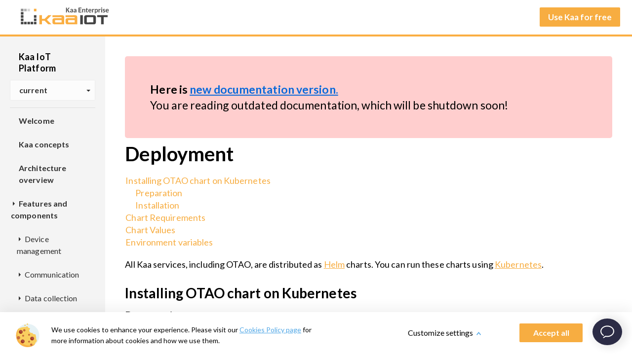

--- FILE ---
content_type: text/html; charset=utf-8
request_url: https://docs.kaaiot.io/KAA/docs/current/Features/Software-updates/OTAO/Deployment/
body_size: 11543
content:
<!DOCTYPE html><html><head><meta name="robots" content="noindex"><title>KAA: Deployment</title><link rel="stylesheet" href="//maxcdn.bootstrapcdn.com/bootstrap/3.3.6/css/bootstrap.min.css" type="text/css"><link rel="stylesheet" href="/stylesheets/style.c25fe72.css"><link rel="shortcut icon" href="/images/favicon.ico" type="image/x-icon"><script src="https://embed.small.chat/T0GS8EYC8G01AX492SGN.js" async></script><script src="/javascripts/loadAnalytics.js" type="text/javascript"></script><script>window.onload = function () {Gifffer();}
</script></head><body><!-- Google Tag Manager (noscript) -->
<noscript><iframe src="https://www.googletagmanager.com/ns.html?id=GTM-TN4KRX&gtm_auth=EIoqENxVxNmZAh2Xnhejlw&gtm_preview=env-1&gtm_cookies_win=x"
height="0" width="0" style="display:none;visibility:hidden"></iframe></noscript>
<!-- End Google Tag Manager (noscript) --><div class="row row-full row-offcanvas row-offcanvas-left"><div class="header"><div class="header-logo"><a href="/"><img src="/images/logo-docs.svg" alt="Kaa Logo"></a></div><div class="header-menu"></div><div class="free_trial"><a class="accent-button free_trial__button" href="https://www.kaaiot.com/free-trial" target="_blank">Use Kaa for free</a></div><div class="search"><iframe src="https://duckduckgo.com/search.html?width=200&site=docs.kaaiot.io&prefill=Search across Kaa Docs&kn=1&k1=-1&kac=1&kj=o" style="overflow:hidden;margin:0;padding:0;width:258px;height:40px;" frameborder="0"></iframe></div><div class="clear"></div></div><div class="column col-sm-2 col-xs-1 sidebar-offcanvas" id="sidebar">
<ul class="nav">
<li><a href="#" data-toggle="offcanvas" class="visible-xs text-center"><i class="glyphicon glyphicon-chevron-right"></i></a></li>
</ul><h2 class="sidebar__service-name">Kaa IoT Platform</h2><ul class="nav hidden-xs" id="lg-menu"><li class="dropdown text-center sidebar-header"><a class="dropdown-toggle" href="#" id="selected_version" data-toggle="dropdown" aria-expanded="false">current<span class="caret"></span></a><ul class="dropdown-menu" id="version-select"><li class="li-version-v1.4.0 (latest stable)"><a href="/KAA/docs/v1.4.0/">v1.4.0 (latest stable)</a></li><li class="li-version-v1.3.0"><a href="/KAA/docs/v1.3.0/">v1.3.0</a></li><li class="li-version-v1.2.0"><a href="/KAA/docs/v1.2.0/">v1.2.0</a></li><li class="li-version-v1.1.0"><a href="/KAA/docs/v1.1.0/">v1.1.0</a></li><li class="li-version-v1.0.0"><a href="/KAA/docs/v1.0.0/">v1.0.0</a></li><li class="li-version-current"><a href="/KAA/docs/current/">current</a></li></ul></li><hr class="sidebar__divider" />
<div class="sidebar-navigation-container nav"><ul><li class="selected-false " data-url="/KAA/docs/current/Welcome/" data-location="/KAA/docs/current/Features/Software-updates/OTAO/Deployment/"><a href="/KAA/docs/current/Welcome/"><span>Welcome</span></a></li><li class="selected-false " data-url="/KAA/docs/current/Kaa-concepts/" data-location="/KAA/docs/current/Features/Software-updates/OTAO/Deployment/"><a href="/KAA/docs/current/Kaa-concepts/"><span>Kaa concepts</span></a></li><li class="selected-false " data-url="/KAA/docs/current/Architecture-overview/" data-location="/KAA/docs/current/Features/Software-updates/OTAO/Deployment/"><a href="/KAA/docs/current/Architecture-overview/"><span>Architecture overview</span></a></li><li class="selected-false active" data-url="/KAA/docs/current/Features/" data-location="/KAA/docs/current/Features/Software-updates/OTAO/Deployment/" data-isChildActive><a class="has-child" href="/KAA/docs/current/Features/"><span class="car-field"><span class="caret"></span></span><span>Features and components</span></a><ul><li class="selected-false " data-url="/KAA/docs/current/Features/Device-management/" data-location="/KAA/docs/current/Features/Software-updates/OTAO/Deployment/"><a class="has-child" href="/KAA/docs/current/Features/Device-management/"><span class="car-field"><span class="caret"></span></span><span>Device management</span></a><ul><li class="selected-false " data-url="/KAA/docs/current/Features/Device-management/AM/" data-location="/KAA/docs/current/Features/Software-updates/OTAO/Deployment/"><a class="has-child" href="/KAA/docs/current/Features/Device-management/AM/"><span class="car-field"><span class="caret"></span></span><span>AM</span></a><ul><li class="selected-false " data-url="/KAA/docs/current/Features/Device-management/AM/REST-API/" data-location="/KAA/docs/current/Features/Software-updates/OTAO/Deployment/"><a href="/KAA/docs/current/Features/Device-management/AM/REST-API/"><span>REST API</span></a></li><li class="selected-false " data-url="/KAA/docs/current/Features/Device-management/AM/Deployment/" data-location="/KAA/docs/current/Features/Software-updates/OTAO/Deployment/"><a href="/KAA/docs/current/Features/Device-management/AM/Deployment/"><span>Deployment</span></a></li></ul></li><li class="selected-false " data-url="/KAA/docs/current/Features/Device-management/CM/" data-location="/KAA/docs/current/Features/Software-updates/OTAO/Deployment/"><a class="has-child" href="/KAA/docs/current/Features/Device-management/CM/"><span class="car-field"><span class="caret"></span></span><span>CM</span></a><ul><li class="selected-false " data-url="/KAA/docs/current/Features/Device-management/CM/REST-API/" data-location="/KAA/docs/current/Features/Software-updates/OTAO/Deployment/"><a href="/KAA/docs/current/Features/Device-management/CM/REST-API/"><span>REST API</span></a></li><li class="selected-false " data-url="/KAA/docs/current/Features/Device-management/CM/Deployment/" data-location="/KAA/docs/current/Features/Software-updates/OTAO/Deployment/"><a href="/KAA/docs/current/Features/Device-management/CM/Deployment/"><span>Deployment</span></a></li><li class="selected-false " data-url="/KAA/docs/current/Features/Device-management/CM/Configuration/" data-location="/KAA/docs/current/Features/Software-updates/OTAO/Deployment/"><a href="/KAA/docs/current/Features/Device-management/CM/Configuration/"><span>Configuration</span></a></li></ul></li><li class="selected-false " data-url="/KAA/docs/current/Features/Device-management/EPMX/" data-location="/KAA/docs/current/Features/Software-updates/OTAO/Deployment/"><a class="has-child" href="/KAA/docs/current/Features/Device-management/EPMX/"><span class="car-field"><span class="caret"></span></span><span>EPMX</span></a><ul><li class="selected-false " data-url="/KAA/docs/current/Features/Device-management/EPMX/Deployment/" data-location="/KAA/docs/current/Features/Software-updates/OTAO/Deployment/"><a href="/KAA/docs/current/Features/Device-management/EPMX/Deployment/"><span>Deployment</span></a></li><li class="selected-false " data-url="/KAA/docs/current/Features/Device-management/EPMX/Configuration/" data-location="/KAA/docs/current/Features/Software-updates/OTAO/Deployment/"><a href="/KAA/docs/current/Features/Device-management/EPMX/Configuration/"><span>Configuration</span></a></li></ul></li><li class="selected-false " data-url="/KAA/docs/current/Features/Device-management/EPR/" data-location="/KAA/docs/current/Features/Software-updates/OTAO/Deployment/"><a class="has-child" href="/KAA/docs/current/Features/Device-management/EPR/"><span class="car-field"><span class="caret"></span></span><span>EPR</span></a><ul><li class="selected-false " data-url="/KAA/docs/current/Features/Device-management/EPR/REST-API/" data-location="/KAA/docs/current/Features/Software-updates/OTAO/Deployment/"><a href="/KAA/docs/current/Features/Device-management/EPR/REST-API/"><span>REST API</span></a></li><li class="selected-false " data-url="/KAA/docs/current/Features/Device-management/EPR/Deployment/" data-location="/KAA/docs/current/Features/Software-updates/OTAO/Deployment/"><a href="/KAA/docs/current/Features/Device-management/EPR/Deployment/"><span>Deployment</span></a></li><li class="selected-false " data-url="/KAA/docs/current/Features/Device-management/EPR/Configuration/" data-location="/KAA/docs/current/Features/Software-updates/OTAO/Deployment/"><a href="/KAA/docs/current/Features/Device-management/EPR/Configuration/"><span>Configuration</span></a></li><li class="selected-false " data-url="/KAA/docs/current/Features/Device-management/EPR/Key-service-features/" data-location="/KAA/docs/current/Features/Software-updates/OTAO/Deployment/"><a class="has-child" href="/KAA/docs/current/Features/Device-management/EPR/Key-service-features/"><span class="car-field"><span class="caret"></span></span><span>Key service features</span></a><ul><li class="selected-false " data-url="/KAA/docs/current/Features/Device-management/EPR/Key-service-features/Ep-filters/" data-location="/KAA/docs/current/Features/Software-updates/OTAO/Deployment/"><a href="/KAA/docs/current/Features/Device-management/EPR/Key-service-features/Ep-filters/"><span>Endpoint filters</span></a></li></ul></li></ul></li></ul></li><li class="selected-false " data-url="/KAA/docs/current/Features/Communication/" data-location="/KAA/docs/current/Features/Software-updates/OTAO/Deployment/"><a class="has-child" href="/KAA/docs/current/Features/Communication/"><span class="car-field"><span class="caret"></span></span><span>Communication</span></a><ul><li class="selected-false " data-url="/KAA/docs/current/Features/Communication/AL/" data-location="/KAA/docs/current/Features/Software-updates/OTAO/Deployment/"><a class="has-child" href="/KAA/docs/current/Features/Communication/AL/"><span class="car-field"><span class="caret"></span></span><span>AL</span></a><ul><li class="selected-false " data-url="/KAA/docs/current/Features/Communication/AL/REST-API/" data-location="/KAA/docs/current/Features/Software-updates/OTAO/Deployment/"><a href="/KAA/docs/current/Features/Communication/AL/REST-API/"><span>REST API</span></a></li><li class="selected-false " data-url="/KAA/docs/current/Features/Communication/AL/Deployment/" data-location="/KAA/docs/current/Features/Software-updates/OTAO/Deployment/"><a href="/KAA/docs/current/Features/Communication/AL/Deployment/"><span>Deployment</span></a></li></ul></li><li class="selected-false " data-url="/KAA/docs/current/Features/Communication/CCM/" data-location="/KAA/docs/current/Features/Software-updates/OTAO/Deployment/"><a class="has-child" href="/KAA/docs/current/Features/Communication/CCM/"><span class="car-field"><span class="caret"></span></span><span>CCM</span></a><ul><li class="selected-false " data-url="/KAA/docs/current/Features/Communication/CCM/REST-API/" data-location="/KAA/docs/current/Features/Software-updates/OTAO/Deployment/"><a href="/KAA/docs/current/Features/Communication/CCM/REST-API/"><span>REST API</span></a></li><li class="selected-false " data-url="/KAA/docs/current/Features/Communication/CCM/Deployment/" data-location="/KAA/docs/current/Features/Software-updates/OTAO/Deployment/"><a href="/KAA/docs/current/Features/Communication/CCM/Deployment/"><span>Deployment</span></a></li><li class="selected-false " data-url="/KAA/docs/current/Features/Communication/CCM/Configuration/" data-location="/KAA/docs/current/Features/Software-updates/OTAO/Deployment/"><a href="/KAA/docs/current/Features/Communication/CCM/Configuration/"><span>Configuration</span></a></li></ul></li><li class="selected-false " data-url="/KAA/docs/current/Features/Communication/KPC/" data-location="/KAA/docs/current/Features/Software-updates/OTAO/Deployment/"><a class="has-child" href="/KAA/docs/current/Features/Communication/KPC/"><span class="car-field"><span class="caret"></span></span><span>KPC</span></a><ul><li class="selected-false " data-url="/KAA/docs/current/Features/Communication/KPC/REST-API/" data-location="/KAA/docs/current/Features/Software-updates/OTAO/Deployment/"><a href="/KAA/docs/current/Features/Communication/KPC/REST-API/"><span>REST API</span></a></li><li class="selected-false " data-url="/KAA/docs/current/Features/Communication/KPC/Deployment/" data-location="/KAA/docs/current/Features/Software-updates/OTAO/Deployment/"><a href="/KAA/docs/current/Features/Communication/KPC/Deployment/"><span>Deployment</span></a></li><li class="selected-false " data-url="/KAA/docs/current/Features/Communication/KPC/Configuration/" data-location="/KAA/docs/current/Features/Software-updates/OTAO/Deployment/"><a href="/KAA/docs/current/Features/Communication/KPC/Configuration/"><span>Configuration</span></a></li></ul></li><li class="selected-false " data-url="/KAA/docs/current/Features/Communication/EPL/" data-location="/KAA/docs/current/Features/Software-updates/OTAO/Deployment/"><a class="has-child" href="/KAA/docs/current/Features/Communication/EPL/"><span class="car-field"><span class="caret"></span></span><span>EPL</span></a><ul><li class="selected-false " data-url="/KAA/docs/current/Features/Communication/EPL/Deployment/" data-location="/KAA/docs/current/Features/Software-updates/OTAO/Deployment/"><a href="/KAA/docs/current/Features/Communication/EPL/Deployment/"><span>Deployment</span></a></li><li class="selected-false " data-url="/KAA/docs/current/Features/Communication/EPL/Configuration/" data-location="/KAA/docs/current/Features/Software-updates/OTAO/Deployment/"><a href="/KAA/docs/current/Features/Communication/EPL/Configuration/"><span>Configuration</span></a></li></ul></li><li class="selected-false " data-url="/KAA/docs/current/Features/Communication/RSX/" data-location="/KAA/docs/current/Features/Software-updates/OTAO/Deployment/"><a class="has-child" href="/KAA/docs/current/Features/Communication/RSX/"><span class="car-field"><span class="caret"></span></span><span>RSX</span></a><ul><li class="selected-false " data-url="/KAA/docs/current/Features/Communication/RSX/Deployment/" data-location="/KAA/docs/current/Features/Software-updates/OTAO/Deployment/"><a href="/KAA/docs/current/Features/Communication/RSX/Deployment/"><span>Deployment</span></a></li></ul></li></ul></li><li class="selected-false " data-url="/KAA/docs/current/Features/Data-collection/" data-location="/KAA/docs/current/Features/Software-updates/OTAO/Deployment/"><a class="has-child" href="/KAA/docs/current/Features/Data-collection/"><span class="car-field"><span class="caret"></span></span><span>Data collection</span></a><ul><li class="selected-false " data-url="/KAA/docs/current/Features/Data-collection/KDCA/" data-location="/KAA/docs/current/Features/Software-updates/OTAO/Deployment/"><a class="has-child" href="/KAA/docs/current/Features/Data-collection/KDCA/"><span class="car-field"><span class="caret"></span></span><span>KDCA</span></a><ul><li class="selected-false " data-url="/KAA/docs/current/Features/Data-collection/KDCA/Deployment/" data-location="/KAA/docs/current/Features/Software-updates/OTAO/Deployment/"><a href="/KAA/docs/current/Features/Data-collection/KDCA/Deployment/"><span>Deployment</span></a></li><li class="selected-false " data-url="/KAA/docs/current/Features/Data-collection/KDCA/Configuration/" data-location="/KAA/docs/current/Features/Software-updates/OTAO/Deployment/"><a href="/KAA/docs/current/Features/Data-collection/KDCA/Configuration/"><span>Configuration</span></a></li></ul></li><li class="selected-false " data-url="/KAA/docs/current/Features/Data-collection/DCX/" data-location="/KAA/docs/current/Features/Software-updates/OTAO/Deployment/"><a class="has-child" href="/KAA/docs/current/Features/Data-collection/DCX/"><span class="car-field"><span class="caret"></span></span><span>DCX</span></a><ul><li class="selected-false " data-url="/KAA/docs/current/Features/Data-collection/DCX/Deployment/" data-location="/KAA/docs/current/Features/Software-updates/OTAO/Deployment/"><a href="/KAA/docs/current/Features/Data-collection/DCX/Deployment/"><span>Deployment</span></a></li><li class="selected-false " data-url="/KAA/docs/current/Features/Data-collection/DCX/Configuration/" data-location="/KAA/docs/current/Features/Software-updates/OTAO/Deployment/"><a href="/KAA/docs/current/Features/Data-collection/DCX/Configuration/"><span>Configuration</span></a></li></ul></li><li class="selected-false " data-url="/KAA/docs/current/Features/Data-collection/EPTS/" data-location="/KAA/docs/current/Features/Software-updates/OTAO/Deployment/"><a class="has-child" href="/KAA/docs/current/Features/Data-collection/EPTS/"><span class="car-field"><span class="caret"></span></span><span>EPTS</span></a><ul><li class="selected-false " data-url="/KAA/docs/current/Features/Data-collection/EPTS/REST-API/" data-location="/KAA/docs/current/Features/Software-updates/OTAO/Deployment/"><a href="/KAA/docs/current/Features/Data-collection/EPTS/REST-API/"><span>REST API</span></a></li><li class="selected-false " data-url="/KAA/docs/current/Features/Data-collection/EPTS/Deployment/" data-location="/KAA/docs/current/Features/Software-updates/OTAO/Deployment/"><a href="/KAA/docs/current/Features/Data-collection/EPTS/Deployment/"><span>Deployment</span></a></li><li class="selected-false " data-url="/KAA/docs/current/Features/Data-collection/EPTS/Configuration/" data-location="/KAA/docs/current/Features/Software-updates/OTAO/Deployment/"><a href="/KAA/docs/current/Features/Data-collection/EPTS/Configuration/"><span>Configuration</span></a></li></ul></li><li class="selected-false " data-url="/KAA/docs/current/Features/Data-collection/BCX/" data-location="/KAA/docs/current/Features/Software-updates/OTAO/Deployment/"><a class="has-child" href="/KAA/docs/current/Features/Data-collection/BCX/"><span class="car-field"><span class="caret"></span></span><span>BCX</span></a><ul><li class="selected-false " data-url="/KAA/docs/current/Features/Data-collection/BCX/REST-API/" data-location="/KAA/docs/current/Features/Software-updates/OTAO/Deployment/"><a href="/KAA/docs/current/Features/Data-collection/BCX/REST-API/"><span>REST API</span></a></li><li class="selected-false " data-url="/KAA/docs/current/Features/Data-collection/BCX/Deployment/" data-location="/KAA/docs/current/Features/Software-updates/OTAO/Deployment/"><a href="/KAA/docs/current/Features/Data-collection/BCX/Deployment/"><span>Deployment</span></a></li><li class="selected-false " data-url="/KAA/docs/current/Features/Data-collection/BCX/Configuration/" data-location="/KAA/docs/current/Features/Software-updates/OTAO/Deployment/"><a href="/KAA/docs/current/Features/Data-collection/BCX/Configuration/"><span>Configuration</span></a></li></ul></li></ul></li><li class="selected-false " data-url="/KAA/docs/current/Features/Configuration-management/" data-location="/KAA/docs/current/Features/Software-updates/OTAO/Deployment/"><a class="has-child" href="/KAA/docs/current/Features/Configuration-management/"><span class="car-field"><span class="caret"></span></span><span>Configuration management</span></a><ul><li class="selected-false " data-url="/KAA/docs/current/Features/Configuration-management/ADX/" data-location="/KAA/docs/current/Features/Software-updates/OTAO/Deployment/"><a class="has-child" href="/KAA/docs/current/Features/Configuration-management/ADX/"><span class="car-field"><span class="caret"></span></span><span>ADX</span></a><ul><li class="selected-false " data-url="/KAA/docs/current/Features/Configuration-management/ADX/REST-API/" data-location="/KAA/docs/current/Features/Software-updates/OTAO/Deployment/"><a href="/KAA/docs/current/Features/Configuration-management/ADX/REST-API/"><span>REST API</span></a></li><li class="selected-false " data-url="/KAA/docs/current/Features/Configuration-management/ADX/Deployment/" data-location="/KAA/docs/current/Features/Software-updates/OTAO/Deployment/"><a href="/KAA/docs/current/Features/Configuration-management/ADX/Deployment/"><span>Deployment</span></a></li><li class="selected-false " data-url="/KAA/docs/current/Features/Configuration-management/ADX/Configuration/" data-location="/KAA/docs/current/Features/Software-updates/OTAO/Deployment/"><a href="/KAA/docs/current/Features/Configuration-management/ADX/Configuration/"><span>Configuration</span></a></li></ul></li><li class="selected-false " data-url="/KAA/docs/current/Features/Configuration-management/CMX/" data-location="/KAA/docs/current/Features/Software-updates/OTAO/Deployment/"><a class="has-child" href="/KAA/docs/current/Features/Configuration-management/CMX/"><span class="car-field"><span class="caret"></span></span><span>CMX</span></a><ul><li class="selected-false " data-url="/KAA/docs/current/Features/Configuration-management/CMX/Deployment/" data-location="/KAA/docs/current/Features/Software-updates/OTAO/Deployment/"><a href="/KAA/docs/current/Features/Configuration-management/CMX/Deployment/"><span>Deployment</span></a></li><li class="selected-false " data-url="/KAA/docs/current/Features/Configuration-management/CMX/Configuration/" data-location="/KAA/docs/current/Features/Software-updates/OTAO/Deployment/"><a href="/KAA/docs/current/Features/Configuration-management/CMX/Configuration/"><span>Configuration</span></a></li></ul></li><li class="selected-false " data-url="/KAA/docs/current/Features/Configuration-management/ECR/" data-location="/KAA/docs/current/Features/Software-updates/OTAO/Deployment/"><a class="has-child" href="/KAA/docs/current/Features/Configuration-management/ECR/"><span class="car-field"><span class="caret"></span></span><span>ECR</span></a><ul><li class="selected-false " data-url="/KAA/docs/current/Features/Configuration-management/ECR/REST-API/" data-location="/KAA/docs/current/Features/Software-updates/OTAO/Deployment/"><a href="/KAA/docs/current/Features/Configuration-management/ECR/REST-API/"><span>REST API</span></a></li><li class="selected-false " data-url="/KAA/docs/current/Features/Configuration-management/ECR/Deployment/" data-location="/KAA/docs/current/Features/Software-updates/OTAO/Deployment/"><a href="/KAA/docs/current/Features/Configuration-management/ECR/Deployment/"><span>Deployment</span></a></li><li class="selected-false " data-url="/KAA/docs/current/Features/Configuration-management/ECR/Configuration/" data-location="/KAA/docs/current/Features/Software-updates/OTAO/Deployment/"><a href="/KAA/docs/current/Features/Configuration-management/ECR/Configuration/"><span>Configuration</span></a></li></ul></li></ul></li><li class="selected-false " data-url="/KAA/docs/current/Features/Automation/" data-location="/KAA/docs/current/Features/Software-updates/OTAO/Deployment/"><a class="has-child" href="/KAA/docs/current/Features/Automation/"><span class="car-field"><span class="caret"></span></span><span>Automation</span></a><ul><li class="selected-false " data-url="/KAA/docs/current/Features/Automation/RE/" data-location="/KAA/docs/current/Features/Software-updates/OTAO/Deployment/"><a class="has-child" href="/KAA/docs/current/Features/Automation/RE/"><span class="car-field"><span class="caret"></span></span><span>RE</span></a><ul><li class="selected-false " data-url="/KAA/docs/current/Features/Automation/RE/REST-API/" data-location="/KAA/docs/current/Features/Software-updates/OTAO/Deployment/"><a href="/KAA/docs/current/Features/Automation/RE/REST-API/"><span>REST API</span></a></li><li class="selected-false " data-url="/KAA/docs/current/Features/Automation/RE/Deployment/" data-location="/KAA/docs/current/Features/Software-updates/OTAO/Deployment/"><a href="/KAA/docs/current/Features/Automation/RE/Deployment/"><span>Deployment</span></a></li><li class="selected-false " data-url="/KAA/docs/current/Features/Automation/RE/Configuration/" data-location="/KAA/docs/current/Features/Software-updates/OTAO/Deployment/"><a href="/KAA/docs/current/Features/Automation/RE/Configuration/"><span>Configuration</span></a></li></ul></li><li class="selected-false " data-url="/KAA/docs/current/Features/Automation/AAC/" data-location="/KAA/docs/current/Features/Software-updates/OTAO/Deployment/"><a class="has-child" href="/KAA/docs/current/Features/Automation/AAC/"><span class="car-field"><span class="caret"></span></span><span>AAC</span></a><ul><li class="selected-false " data-url="/KAA/docs/current/Features/Automation/AAC/REST-API/" data-location="/KAA/docs/current/Features/Software-updates/OTAO/Deployment/"><a href="/KAA/docs/current/Features/Automation/AAC/REST-API/"><span>REST API</span></a></li><li class="selected-false " data-url="/KAA/docs/current/Features/Automation/AAC/Deployment/" data-location="/KAA/docs/current/Features/Software-updates/OTAO/Deployment/"><a href="/KAA/docs/current/Features/Automation/AAC/Deployment/"><span>Deployment</span></a></li><li class="selected-false " data-url="/KAA/docs/current/Features/Automation/AAC/Configuration/" data-location="/KAA/docs/current/Features/Software-updates/OTAO/Deployment/"><a href="/KAA/docs/current/Features/Automation/AAC/Configuration/"><span>Configuration</span></a></li></ul></li><li class="selected-false " data-url="/KAA/docs/current/Features/Automation/AA/" data-location="/KAA/docs/current/Features/Software-updates/OTAO/Deployment/"><a class="has-child" href="/KAA/docs/current/Features/Automation/AA/"><span class="car-field"><span class="caret"></span></span><span>AA</span></a><ul><li class="selected-false " data-url="/KAA/docs/current/Features/Automation/AA/REST-API/" data-location="/KAA/docs/current/Features/Software-updates/OTAO/Deployment/"><a href="/KAA/docs/current/Features/Automation/AA/REST-API/"><span>REST API</span></a></li><li class="selected-false " data-url="/KAA/docs/current/Features/Automation/AA/Deployment/" data-location="/KAA/docs/current/Features/Software-updates/OTAO/Deployment/"><a href="/KAA/docs/current/Features/Automation/AA/Deployment/"><span>Deployment</span></a></li><li class="selected-false " data-url="/KAA/docs/current/Features/Automation/AA/Configuration/" data-location="/KAA/docs/current/Features/Software-updates/OTAO/Deployment/"><a href="/KAA/docs/current/Features/Automation/AA/Configuration/"><span>Configuration</span></a></li></ul></li></ul></li><li class="selected-false " data-url="/KAA/docs/current/Features/Command-invocation/" data-location="/KAA/docs/current/Features/Software-updates/OTAO/Deployment/"><a class="has-child" href="/KAA/docs/current/Features/Command-invocation/"><span class="car-field"><span class="caret"></span></span><span>Command invocation</span></a><ul><li class="selected-false " data-url="/KAA/docs/current/Features/Command-invocation/CEX/" data-location="/KAA/docs/current/Features/Software-updates/OTAO/Deployment/"><a class="has-child" href="/KAA/docs/current/Features/Command-invocation/CEX/"><span class="car-field"><span class="caret"></span></span><span>CEX</span></a><ul><li class="selected-false " data-url="/KAA/docs/current/Features/Command-invocation/CEX/REST-API/" data-location="/KAA/docs/current/Features/Software-updates/OTAO/Deployment/"><a href="/KAA/docs/current/Features/Command-invocation/CEX/REST-API/"><span>REST API</span></a></li><li class="selected-false " data-url="/KAA/docs/current/Features/Command-invocation/CEX/Deployment/" data-location="/KAA/docs/current/Features/Software-updates/OTAO/Deployment/"><a href="/KAA/docs/current/Features/Command-invocation/CEX/Deployment/"><span>Deployment</span></a></li><li class="selected-false " data-url="/KAA/docs/current/Features/Command-invocation/CEX/Configuration/" data-location="/KAA/docs/current/Features/Software-updates/OTAO/Deployment/"><a href="/KAA/docs/current/Features/Command-invocation/CEX/Configuration/"><span>Configuration</span></a></li></ul></li></ul></li><li class="selected-false " data-url="/KAA/docs/current/Features/Data-analytics/" data-location="/KAA/docs/current/Features/Software-updates/OTAO/Deployment/"><a class="has-child" href="/KAA/docs/current/Features/Data-analytics/"><span class="car-field"><span class="caret"></span></span><span>Data analytics</span></a><ul><li class="selected-false " data-url="/KAA/docs/current/Features/Data-analytics/ASF/" data-location="/KAA/docs/current/Features/Software-updates/OTAO/Deployment/"><a class="has-child" href="/KAA/docs/current/Features/Data-analytics/ASF/"><span class="car-field"><span class="caret"></span></span><span>ASF</span></a><ul><li class="selected-false " data-url="/KAA/docs/current/Features/Data-analytics/ASF/REST-API/" data-location="/KAA/docs/current/Features/Software-updates/OTAO/Deployment/"><a href="/KAA/docs/current/Features/Data-analytics/ASF/REST-API/"><span>REST API</span></a></li><li class="selected-false " data-url="/KAA/docs/current/Features/Data-analytics/ASF/Deployment/" data-location="/KAA/docs/current/Features/Software-updates/OTAO/Deployment/"><a href="/KAA/docs/current/Features/Data-analytics/ASF/Deployment/"><span>Deployment</span></a></li></ul></li></ul></li><li class="selected-false " data-url="/KAA/docs/current/Features/Integration/" data-location="/KAA/docs/current/Features/Software-updates/OTAO/Deployment/"><a class="has-child" href="/KAA/docs/current/Features/Integration/"><span class="car-field"><span class="caret"></span></span><span>Integration</span></a><ul><li class="selected-false " data-url="/KAA/docs/current/Features/Integration/TTNC/" data-location="/KAA/docs/current/Features/Software-updates/OTAO/Deployment/"><a class="has-child" href="/KAA/docs/current/Features/Integration/TTNC/"><span class="car-field"><span class="caret"></span></span><span>TTNC</span></a><ul><li class="selected-false " data-url="/KAA/docs/current/Features/Integration/TTNC/REST-API/" data-location="/KAA/docs/current/Features/Software-updates/OTAO/Deployment/"><a href="/KAA/docs/current/Features/Integration/TTNC/REST-API/"><span>REST API</span></a></li><li class="selected-false " data-url="/KAA/docs/current/Features/Integration/TTNC/Deployment/" data-location="/KAA/docs/current/Features/Software-updates/OTAO/Deployment/"><a href="/KAA/docs/current/Features/Integration/TTNC/Deployment/"><span>Deployment</span></a></li><li class="selected-false " data-url="/KAA/docs/current/Features/Integration/TTNC/Configuration/" data-location="/KAA/docs/current/Features/Software-updates/OTAO/Deployment/"><a href="/KAA/docs/current/Features/Integration/TTNC/Configuration/"><span>Configuration</span></a></li></ul></li></ul></li><li class="selected-false active" data-url="/KAA/docs/current/Features/Software-updates/" data-location="/KAA/docs/current/Features/Software-updates/OTAO/Deployment/" data-isChildActive><a class="has-child" href="/KAA/docs/current/Features/Software-updates/"><span class="car-field"><span class="caret"></span></span><span>Software updates</span></a><ul><li class="selected-false active" data-url="/KAA/docs/current/Features/Software-updates/OTAO/" data-location="/KAA/docs/current/Features/Software-updates/OTAO/Deployment/" data-isChildActive><a class="has-child" href="/KAA/docs/current/Features/Software-updates/OTAO/"><span class="car-field"><span class="caret"></span></span><span>OTAO</span></a><ul><li class="selected-false " data-url="/KAA/docs/current/Features/Software-updates/OTAO/REST-API/" data-location="/KAA/docs/current/Features/Software-updates/OTAO/Deployment/"><a href="/KAA/docs/current/Features/Software-updates/OTAO/REST-API/"><span>REST API</span></a></li><li class="selected-true active" data-url="/KAA/docs/current/Features/Software-updates/OTAO/Deployment/" data-location="/KAA/docs/current/Features/Software-updates/OTAO/Deployment/" data-isChildActive><a href="/KAA/docs/current/Features/Software-updates/OTAO/Deployment/"><span>Deployment</span></a></li><li class="selected-false " data-url="/KAA/docs/current/Features/Software-updates/OTAO/Configuration/" data-location="/KAA/docs/current/Features/Software-updates/OTAO/Deployment/"><a href="/KAA/docs/current/Features/Software-updates/OTAO/Configuration/"><span>Configuration</span></a></li></ul></li></ul></li><li class="selected-false " data-url="/KAA/docs/current/Features/Visualization/" data-location="/KAA/docs/current/Features/Software-updates/OTAO/Deployment/"><a class="has-child" href="/KAA/docs/current/Features/Visualization/"><span class="car-field"><span class="caret"></span></span><span>Visualization</span></a><ul><li class="selected-false " data-url="/KAA/docs/current/Features/Visualization/WD/" data-location="/KAA/docs/current/Features/Software-updates/OTAO/Deployment/"><a class="has-child" href="/KAA/docs/current/Features/Visualization/WD/"><span class="car-field"><span class="caret"></span></span><span>WD</span></a><ul><li class="selected-false " data-url="/KAA/docs/current/Features/Visualization/WD/Deployment/" data-location="/KAA/docs/current/Features/Software-updates/OTAO/Deployment/"><a href="/KAA/docs/current/Features/Visualization/WD/Deployment/"><span>Deployment</span></a></li><li class="selected-false " data-url="/KAA/docs/current/Features/Visualization/WD/Dashboards/" data-location="/KAA/docs/current/Features/Software-updates/OTAO/Deployment/"><a href="/KAA/docs/current/Features/Visualization/WD/Dashboards/"><span>Dashboards</span></a></li><li class="selected-false " data-url="/KAA/docs/current/Features/Visualization/WD/Configuration/" data-location="/KAA/docs/current/Features/Software-updates/OTAO/Deployment/"><a href="/KAA/docs/current/Features/Visualization/WD/Configuration/"><span>Configuration</span></a></li><li class="selected-false " data-url="/KAA/docs/current/Features/Visualization/WD/Applications/" data-location="/KAA/docs/current/Features/Software-updates/OTAO/Deployment/"><a href="/KAA/docs/current/Features/Visualization/WD/Applications/"><span>Applications and application versions</span></a></li><li class="selected-false " data-url="/KAA/docs/current/Features/Visualization/WD/Branding-customization/" data-location="/KAA/docs/current/Features/Software-updates/OTAO/Deployment/"><a href="/KAA/docs/current/Features/Visualization/WD/Branding-customization/"><span>Branding customization</span></a></li><li class="selected-false " data-url="/KAA/docs/current/Features/Visualization/WD/File-management/" data-location="/KAA/docs/current/Features/Software-updates/OTAO/Deployment/"><a href="/KAA/docs/current/Features/Visualization/WD/File-management/"><span>File management</span></a></li><li class="selected-false " data-url="/KAA/docs/current/Features/Visualization/WD/Theme-customization/" data-location="/KAA/docs/current/Features/Software-updates/OTAO/Deployment/"><a href="/KAA/docs/current/Features/Visualization/WD/Theme-customization/"><span>Theme Customization</span></a></li><li class="selected-false " data-url="/KAA/docs/current/Features/Visualization/WD/Custom-widgets/" data-location="/KAA/docs/current/Features/Software-updates/OTAO/Deployment/"><a href="/KAA/docs/current/Features/Visualization/WD/Custom-widgets/"><span>Custom widgets</span></a></li><li class="selected-false " data-url="/KAA/docs/current/Features/Visualization/WD/Widgets/" data-location="/KAA/docs/current/Features/Software-updates/OTAO/Deployment/"><a href="/KAA/docs/current/Features/Visualization/WD/Widgets/"><span>Widgets</span></a></li></ul></li></ul></li><li class="selected-false " data-url="/KAA/docs/current/Features/Multi-tenancy/" data-location="/KAA/docs/current/Features/Software-updates/OTAO/Deployment/"><a class="has-child" href="/KAA/docs/current/Features/Multi-tenancy/"><span class="car-field"><span class="caret"></span></span><span>Multi-tenancy</span></a><ul><li class="selected-false " data-url="/KAA/docs/current/Features/Multi-tenancy/IAM/" data-location="/KAA/docs/current/Features/Software-updates/OTAO/Deployment/"><a class="has-child" href="/KAA/docs/current/Features/Multi-tenancy/IAM/"><span class="car-field"><span class="caret"></span></span><span>IAM</span></a><ul><li class="selected-false " data-url="/KAA/docs/current/Features/Multi-tenancy/IAM/REST-API/" data-location="/KAA/docs/current/Features/Software-updates/OTAO/Deployment/"><a href="/KAA/docs/current/Features/Multi-tenancy/IAM/REST-API/"><span>REST API</span></a></li><li class="selected-false " data-url="/KAA/docs/current/Features/Multi-tenancy/IAM/Deployment/" data-location="/KAA/docs/current/Features/Software-updates/OTAO/Deployment/"><a href="/KAA/docs/current/Features/Multi-tenancy/IAM/Deployment/"><span>Deployment</span></a></li><li class="selected-false " data-url="/KAA/docs/current/Features/Multi-tenancy/IAM/Configuration/" data-location="/KAA/docs/current/Features/Software-updates/OTAO/Deployment/"><a href="/KAA/docs/current/Features/Multi-tenancy/IAM/Configuration/"><span>Configuration</span></a></li></ul></li><li class="selected-false " data-url="/KAA/docs/current/Features/Multi-tenancy/TENANT-MANAGER/" data-location="/KAA/docs/current/Features/Software-updates/OTAO/Deployment/"><a class="has-child" href="/KAA/docs/current/Features/Multi-tenancy/TENANT-MANAGER/"><span class="car-field"><span class="caret"></span></span><span>TENANT-MANAGER</span></a><ul><li class="selected-false " data-url="/KAA/docs/current/Features/Multi-tenancy/TENANT-MANAGER/REST-API/" data-location="/KAA/docs/current/Features/Software-updates/OTAO/Deployment/"><a href="/KAA/docs/current/Features/Multi-tenancy/TENANT-MANAGER/REST-API/"><span>REST API</span></a></li><li class="selected-false " data-url="/KAA/docs/current/Features/Multi-tenancy/TENANT-MANAGER/Deployment/" data-location="/KAA/docs/current/Features/Software-updates/OTAO/Deployment/"><a href="/KAA/docs/current/Features/Multi-tenancy/TENANT-MANAGER/Deployment/"><span>Deployment</span></a></li></ul></li></ul></li><li class="selected-false " data-url="/KAA/docs/current/Features/Infrastructure/" data-location="/KAA/docs/current/Features/Software-updates/OTAO/Deployment/"><a class="has-child" href="/KAA/docs/current/Features/Infrastructure/"><span class="car-field"><span class="caret"></span></span><span>Infrastructure</span></a><ul><li class="selected-false " data-url="/KAA/docs/current/Features/Infrastructure/PBM/" data-location="/KAA/docs/current/Features/Software-updates/OTAO/Deployment/"><a class="has-child" href="/KAA/docs/current/Features/Infrastructure/PBM/"><span class="car-field"><span class="caret"></span></span><span>PBM</span></a><ul><li class="selected-false " data-url="/KAA/docs/current/Features/Infrastructure/PBM/Deployment/" data-location="/KAA/docs/current/Features/Software-updates/OTAO/Deployment/"><a href="/KAA/docs/current/Features/Infrastructure/PBM/Deployment/"><span>Deployment</span></a></li></ul></li><li class="selected-false " data-url="/KAA/docs/current/Features/Infrastructure/TEKTON/" data-location="/KAA/docs/current/Features/Software-updates/OTAO/Deployment/"><a class="has-child" href="/KAA/docs/current/Features/Infrastructure/TEKTON/"><span class="car-field"><span class="caret"></span></span><span>TEKTON</span></a><ul><li class="selected-false " data-url="/KAA/docs/current/Features/Infrastructure/TEKTON/REST-API/" data-location="/KAA/docs/current/Features/Software-updates/OTAO/Deployment/"><a href="/KAA/docs/current/Features/Infrastructure/TEKTON/REST-API/"><span>REST API</span></a></li><li class="selected-false " data-url="/KAA/docs/current/Features/Infrastructure/TEKTON/Deployment/" data-location="/KAA/docs/current/Features/Software-updates/OTAO/Deployment/"><a href="/KAA/docs/current/Features/Infrastructure/TEKTON/Deployment/"><span>Deployment</span></a></li><li class="selected-false " data-url="/KAA/docs/current/Features/Infrastructure/TEKTON/Configuration/" data-location="/KAA/docs/current/Features/Software-updates/OTAO/Deployment/"><a href="/KAA/docs/current/Features/Infrastructure/TEKTON/Configuration/"><span>Configuration</span></a></li></ul></li><li class="selected-false " data-url="/KAA/docs/current/Features/Infrastructure/TSA/" data-location="/KAA/docs/current/Features/Software-updates/OTAO/Deployment/"><a class="has-child" href="/KAA/docs/current/Features/Infrastructure/TSA/"><span class="car-field"><span class="caret"></span></span><span>TSA</span></a><ul><li class="selected-false " data-url="/KAA/docs/current/Features/Infrastructure/TSA/Deployment/" data-location="/KAA/docs/current/Features/Software-updates/OTAO/Deployment/"><a href="/KAA/docs/current/Features/Infrastructure/TSA/Deployment/"><span>Deployment</span></a></li><li class="selected-false " data-url="/KAA/docs/current/Features/Infrastructure/TSA/Configuration/" data-location="/KAA/docs/current/Features/Software-updates/OTAO/Deployment/"><a href="/KAA/docs/current/Features/Infrastructure/TSA/Configuration/"><span>Configuration</span></a></li></ul></li></ul></li><li class="selected-false " data-url="/KAA/docs/current/Features/Miscellaneous/" data-location="/KAA/docs/current/Features/Software-updates/OTAO/Deployment/"><a class="has-child" href="/KAA/docs/current/Features/Miscellaneous/"><span class="car-field"><span class="caret"></span></span><span>Miscellaneous</span></a><ul><li class="selected-false " data-url="/KAA/docs/current/Features/Miscellaneous/TSX/" data-location="/KAA/docs/current/Features/Software-updates/OTAO/Deployment/"><a class="has-child" href="/KAA/docs/current/Features/Miscellaneous/TSX/"><span class="car-field"><span class="caret"></span></span><span>TSX</span></a><ul><li class="selected-false " data-url="/KAA/docs/current/Features/Miscellaneous/TSX/Deployment/" data-location="/KAA/docs/current/Features/Software-updates/OTAO/Deployment/"><a href="/KAA/docs/current/Features/Miscellaneous/TSX/Deployment/"><span>Deployment</span></a></li></ul></li></ul></li></ul></li><li class="selected-false " data-url="/KAA/docs/current/Tutorials/" data-location="/KAA/docs/current/Features/Software-updates/OTAO/Deployment/"><a class="has-child" href="/KAA/docs/current/Tutorials/"><span class="car-field"><span class="caret"></span></span><span>Tutorials</span></a><ul><li class="selected-false " data-url="/KAA/docs/current/Tutorials/getting-started/" data-location="/KAA/docs/current/Features/Software-updates/OTAO/Deployment/"><a class="has-child" href="/KAA/docs/current/Tutorials/getting-started/"><span class="car-field"><span class="caret"></span></span><span>Getting started</span></a><ul><li class="selected-false " data-url="/KAA/docs/current/Tutorials/getting-started/connecting-your-first-device/" data-location="/KAA/docs/current/Features/Software-updates/OTAO/Deployment/"><a href="/KAA/docs/current/Tutorials/getting-started/connecting-your-first-device/"><span>Connecting your first device</span></a></li><li class="selected-false " data-url="/KAA/docs/current/Tutorials/getting-started/collecting-data-from-a-device/" data-location="/KAA/docs/current/Features/Software-updates/OTAO/Deployment/"><a href="/KAA/docs/current/Tutorials/getting-started/collecting-data-from-a-device/"><span>Collecting data from a device</span></a></li><li class="selected-false " data-url="/KAA/docs/current/Tutorials/getting-started/sending-commands-to-device/" data-location="/KAA/docs/current/Features/Software-updates/OTAO/Deployment/"><a href="/KAA/docs/current/Tutorials/getting-started/sending-commands-to-device/"><span>Sending commands to device</span></a></li><li class="selected-false " data-url="/KAA/docs/current/Tutorials/getting-started/open-distro-alerting/" data-location="/KAA/docs/current/Features/Software-updates/OTAO/Deployment/"><a href="/KAA/docs/current/Tutorials/getting-started/open-distro-alerting/"><span>Open Distro alerting</span></a></li><li class="selected-false " data-url="/KAA/docs/current/Tutorials/getting-started/email-alerting/" data-location="/KAA/docs/current/Features/Software-updates/OTAO/Deployment/"><a href="/KAA/docs/current/Tutorials/getting-started/email-alerting/"><span>Email alerting</span></a></li><li class="selected-false " data-url="/KAA/docs/current/Tutorials/getting-started/authenticating-client-with-tls-certificate/" data-location="/KAA/docs/current/Features/Software-updates/OTAO/Deployment/"><a href="/KAA/docs/current/Tutorials/getting-started/authenticating-client-with-tls-certificate/"><span>Authenticating client with SSL/TLS certificate</span></a></li><li class="selected-false " data-url="/KAA/docs/current/Tutorials/getting-started/user-management/" data-location="/KAA/docs/current/Features/Software-updates/OTAO/Deployment/"><a href="/KAA/docs/current/Tutorials/getting-started/user-management/"><span>User management</span></a></li><li class="selected-false " data-url="/KAA/docs/current/Tutorials/getting-started/build-iot-dashboard/" data-location="/KAA/docs/current/Features/Software-updates/OTAO/Deployment/"><a href="/KAA/docs/current/Tutorials/getting-started/build-iot-dashboard/"><span>Custom web dashboard</span></a></li><li class="selected-false " data-url="/KAA/docs/current/Tutorials/getting-started/custom-widget/" data-location="/KAA/docs/current/Features/Software-updates/OTAO/Deployment/"><a href="/KAA/docs/current/Tutorials/getting-started/custom-widget/"><span>Custom widget</span></a></li><li class="selected-false " data-url="/KAA/docs/current/Tutorials/getting-started/public-dashboard/" data-location="/KAA/docs/current/Features/Software-updates/OTAO/Deployment/"><a href="/KAA/docs/current/Tutorials/getting-started/public-dashboard/"><span>Public dashboard</span></a></li></ul></li><li class="selected-false " data-url="/KAA/docs/current/Tutorials/device-integration/" data-location="/KAA/docs/current/Features/Software-updates/OTAO/Deployment/"><a class="has-child" href="/KAA/docs/current/Tutorials/device-integration/"><span class="car-field"><span class="caret"></span></span><span>Device integration</span></a><ul><li class="selected-false " data-url="/KAA/docs/current/Tutorials/device-integration/connecting-node-red-to-kaa/" data-location="/KAA/docs/current/Features/Software-updates/OTAO/Deployment/"><a href="/KAA/docs/current/Tutorials/device-integration/connecting-node-red-to-kaa/"><span>Connecting Node-RED to Kaa</span></a></li><li class="selected-false " data-url="/KAA/docs/current/Tutorials/device-integration/connecting-ttn-lora-device-to-kaa/" data-location="/KAA/docs/current/Features/Software-updates/OTAO/Deployment/"><a href="/KAA/docs/current/Tutorials/device-integration/connecting-ttn-lora-device-to-kaa/"><span>Connecting LoRa devices to Kaa with TTN</span></a></li><li class="selected-false " data-url="/KAA/docs/current/Tutorials/device-integration/hardware-guides/" data-location="/KAA/docs/current/Features/Software-updates/OTAO/Deployment/"><a class="has-child" href="/KAA/docs/current/Tutorials/device-integration/hardware-guides/"><span class="car-field"><span class="caret"></span></span><span>Hardware guides</span></a><ul><li class="selected-false " data-url="/KAA/docs/current/Tutorials/device-integration/hardware-guides/connect-esp8266-to-kaa-platform/" data-location="/KAA/docs/current/Features/Software-updates/OTAO/Deployment/"><a href="/KAA/docs/current/Tutorials/device-integration/hardware-guides/connect-esp8266-to-kaa-platform/"><span>How to connect ESP8266</span></a></li><li class="selected-false " data-url="/KAA/docs/current/Tutorials/device-integration/hardware-guides/connect-arduino-mkr-1010-to-kaa-platform/" data-location="/KAA/docs/current/Features/Software-updates/OTAO/Deployment/"><a href="/KAA/docs/current/Tutorials/device-integration/hardware-guides/connect-arduino-mkr-1010-to-kaa-platform/"><span>How to connect Arduino (MKR-1010 + MKR-ENV)</span></a></li><li class="selected-false " data-url="/KAA/docs/current/Tutorials/device-integration/hardware-guides/connect-raspberry-to-kaa-platform/" data-location="/KAA/docs/current/Features/Software-updates/OTAO/Deployment/"><a href="/KAA/docs/current/Tutorials/device-integration/hardware-guides/connect-raspberry-to-kaa-platform/"><span>How to connect Raspberry Pi</span></a></li><li class="selected-false " data-url="/KAA/docs/current/Tutorials/device-integration/hardware-guides/connect-stm32-to-kaa-platform/" data-location="/KAA/docs/current/Features/Software-updates/OTAO/Deployment/"><a href="/KAA/docs/current/Tutorials/device-integration/hardware-guides/connect-stm32-to-kaa-platform/"><span>How to connect STM32</span></a></li><li class="selected-false " data-url="/KAA/docs/current/Tutorials/device-integration/hardware-guides/esp32-ota-updates/" data-location="/KAA/docs/current/Features/Software-updates/OTAO/Deployment/"><a href="/KAA/docs/current/Tutorials/device-integration/hardware-guides/esp32-ota-updates/"><span>ESP32 Over-the-air (OTA) updates</span></a></li><li class="selected-false " data-url="/KAA/docs/current/Tutorials/device-integration/hardware-guides/connect-blitzwolf-smart-socket/" data-location="/KAA/docs/current/Features/Software-updates/OTAO/Deployment/"><a href="/KAA/docs/current/Tutorials/device-integration/hardware-guides/connect-blitzwolf-smart-socket/"><span>Connecting the BlitzWolf® BW-SHP6 WIFI smart socket</span></a></li><li class="selected-false " data-url="/KAA/docs/current/Tutorials/device-integration/hardware-guides/connect-teltonika-to-kaa-platform/" data-location="/KAA/docs/current/Features/Software-updates/OTAO/Deployment/"><a href="/KAA/docs/current/Tutorials/device-integration/hardware-guides/connect-teltonika-to-kaa-platform/"><span>Connecting Teltonika tracking device FMB003 to Kaa</span></a></li></ul></li></ul></li><li class="selected-false " data-url="/KAA/docs/current/Tutorials/solutions/" data-location="/KAA/docs/current/Features/Software-updates/OTAO/Deployment/"><a class="has-child" href="/KAA/docs/current/Tutorials/solutions/"><span class="car-field"><span class="caret"></span></span><span>Solutions</span></a><ul><li class="selected-false " data-url="/KAA/docs/current/Tutorials/solutions/air-quality-monitoring/" data-location="/KAA/docs/current/Features/Software-updates/OTAO/Deployment/"><a href="/KAA/docs/current/Tutorials/solutions/air-quality-monitoring/"><span>Air Quality Monitoring</span></a></li></ul></li></ul></li><li class="selected-false " data-url="/KAA/docs/current/Webinars/" data-location="/KAA/docs/current/Features/Software-updates/OTAO/Deployment/"><a class="has-child" href="/KAA/docs/current/Webinars/"><span class="car-field"><span class="caret"></span></span><span>Webinars</span></a><ul><li class="selected-false " data-url="/KAA/docs/current/Webinars/2023-09-07-Smart-City-Automation/" data-location="/KAA/docs/current/Features/Software-updates/OTAO/Deployment/"><a href="/KAA/docs/current/Webinars/2023-09-07-Smart-City-Automation/"><span>Smart City Automation with KaaIoT Platform and RFS Smart Pole</span></a></li><li class="selected-false " data-url="/KAA/docs/current/Webinars/2023-05-11-IoT-Energy-Management-with-KaaIoT/" data-location="/KAA/docs/current/Features/Software-updates/OTAO/Deployment/"><a href="/KAA/docs/current/Webinars/2023-05-11-IoT-Energy-Management-with-KaaIoT/"><span>IoT Energy Management with KaaIoT's Automation Flow</span></a></li><li class="selected-false " data-url="/KAA/docs/current/Webinars/2023-03-21-Harness-IoT-based-smart-asset-management/" data-location="/KAA/docs/current/Features/Software-updates/OTAO/Deployment/"><a href="/KAA/docs/current/Webinars/2023-03-21-Harness-IoT-based-smart-asset-management/"><span>Harness IoT-based smart asset management with KaaIoT</span></a></li><li class="selected-false " data-url="/KAA/docs/current/Webinars/2022-08-09-IoT-security-and-authorization/" data-location="/KAA/docs/current/Features/Software-updates/OTAO/Deployment/"><a href="/KAA/docs/current/Webinars/2022-08-09-IoT-security-and-authorization/"><span>Kaa Identity Access Management (IAM)</span></a></li><li class="selected-false " data-url="/KAA/docs/current/Webinars/2022-02-24-Kaa-1.4/" data-location="/KAA/docs/current/Features/Software-updates/OTAO/Deployment/"><a href="/KAA/docs/current/Webinars/2022-02-24-Kaa-1.4/"><span>Kaa 1.4 release</span></a></li><li class="selected-false " data-url="/KAA/docs/current/Webinars/2021-04-07-Kaa-1.3/" data-location="/KAA/docs/current/Features/Software-updates/OTAO/Deployment/"><a href="/KAA/docs/current/Webinars/2021-04-07-Kaa-1.3/"><span>Kaa 1.3 release</span></a></li><li class="selected-false " data-url="/KAA/docs/current/Webinars/2020-08-11-Kaa-1.2/" data-location="/KAA/docs/current/Features/Software-updates/OTAO/Deployment/"><a href="/KAA/docs/current/Webinars/2020-08-11-Kaa-1.2/"><span>Kaa 1.2 release</span></a></li><li class="selected-false " data-url="/KAA/docs/current/Webinars/2020-04-02-Data-Analytics-and-Notifications/" data-location="/KAA/docs/current/Features/Software-updates/OTAO/Deployment/"><a href="/KAA/docs/current/Webinars/2020-04-02-Data-Analytics-and-Notifications/"><span>Data Analytics and Notifications</span></a></li><li class="selected-false " data-url="/KAA/docs/current/Webinars/2019-12-11-Kaa-IoT-Cloud-and-Kaa-1.1/" data-location="/KAA/docs/current/Features/Software-updates/OTAO/Deployment/"><a href="/KAA/docs/current/Webinars/2019-12-11-Kaa-IoT-Cloud-and-Kaa-1.1/"><span>Kaa IoT Cloud and Kaa 1.1</span></a></li></ul></li><li class="selected-false " data-url="/KAA/docs/current/Administration/" data-location="/KAA/docs/current/Features/Software-updates/OTAO/Deployment/"><a class="has-child" href="/KAA/docs/current/Administration/"><span class="car-field"><span class="caret"></span></span><span>Administration</span></a><ul><li class="selected-false " data-url="/KAA/docs/current/Administration/Local-installation/" data-location="/KAA/docs/current/Features/Software-updates/OTAO/Deployment/"><a href="/KAA/docs/current/Administration/Local-installation/"><span>Local installation</span></a></li><li class="selected-false " data-url="/KAA/docs/current/Administration/Installation-to-kubernetes-cluster/" data-location="/KAA/docs/current/Features/Software-updates/OTAO/Deployment/"><a href="/KAA/docs/current/Administration/Installation-to-kubernetes-cluster/"><span>Installation to Kubernetes cluster</span></a></li><li class="selected-false " data-url="/KAA/docs/current/Administration/API-security/" data-location="/KAA/docs/current/Features/Software-updates/OTAO/Deployment/"><a href="/KAA/docs/current/Administration/API-security/"><span>API security</span></a></li><li class="selected-false " data-url="/KAA/docs/current/Administration/platform-backup/" data-location="/KAA/docs/current/Features/Software-updates/OTAO/Deployment/"><a href="/KAA/docs/current/Administration/platform-backup/"><span>Platform backup</span></a></li></ul></li><li class="selected-false " data-url="/KAA/docs/current/Whats-new/" data-location="/KAA/docs/current/Features/Software-updates/OTAO/Deployment/"><a href="/KAA/docs/current/Whats-new/"><span>What's new</span></a></li><li class="selected-false " data-url="/KAA/docs/current/MQTT-Topics/" data-location="/KAA/docs/current/Features/Software-updates/OTAO/Deployment/"><a href="/KAA/docs/current/MQTT-Topics/"><span>MQTT Topics</span></a></li></ul></div>
</ul>
<ul class="nav visible-xs" id="xs-menu">
<li><a href="#featured" class="text-center"><i class="glyphicon glyphicon-list-alt"></i></a></li>
</ul>
</div><div class="column col-sm-10 col-xs-11" id="main"><div class="main-content"><div><div class="row row-full row-offcanvas row-offcanvas-left">
  <div id="page-content-wrapper">
    <div class="container-fluid">
      <div class="row row-full content">
        <div>
  <p class="new-doc-announcement-banner"><b>Here is
    
      <a href="https://www.kaaiot.com/docs">
    
      new documentation version.</a></b><br/>
      You are reading outdated documentation, which will be shutdown soon!
  </p>
</div>

<div class="page">
  <h1 class="page-title" id="page-title">Deployment</h1>
  
<ul id="markdown-toc">
  <li><a href="#installing-otao-chart-on-kubernetes" id="markdown-toc-installing-otao-chart-on-kubernetes">Installing OTAO chart on Kubernetes</a>    <ul>
      <li><a href="#preparation" id="markdown-toc-preparation">Preparation</a></li>
      <li><a href="#installation" id="markdown-toc-installation">Installation</a></li>
    </ul>
  </li>
  <li><a href="#chart-requirements" id="markdown-toc-chart-requirements">Chart Requirements</a></li>
  <li><a href="#chart-values" id="markdown-toc-chart-values">Chart Values</a></li>
  <li><a href="#environment-variables" id="markdown-toc-environment-variables">Environment variables</a></li>
</ul>

<p>All Kaa services, including OTAO, are distributed as <a href="https://www.docker.com/">Helm</a> charts.
You can run these charts using <a href="https://kubernetes.io/">Kubernetes</a>.</p>

<h2 id="installing-otao-chart-on-kubernetes">Installing OTAO chart on Kubernetes</h2>

<h3 id="preparation">Preparation</h3>

<p>These steps should be done once for your entire Kaa cluster in Kubernetes.</p>

<ol>
  <li>
    <p><a href="https://kubernetes.io/docs/home/">Install Kubernetes</a>.</p>
  </li>
  <li>
    <p>Install <a href="https://helm.sh/docs/using_helm/#installing-the-helm-client">Helm client</a> and <a href="https://helm.sh/docs/using_helm/#installing-tiller">Tiller server</a>.</p>
  </li>
  <li>
    <p>Create a Kaa license secret (remember to put in your Kaa license key file contents and password):</p>

    <div class="language-bash highlighter-rouge"><div class="highlight"><pre class="highlight"><code> <span class="nb">export </span><span class="nv">HISTCONTROL</span><span class="o">=</span>ignorespace <span class="c"># Prevent saving your key password in the shell history; note the leading space in the next line</span>
  <span class="nb">cat</span> <span class="o">&lt;&lt;</span> <span class="no">EOF</span><span class="sh"> &gt; /tmp/kaa-licence.yaml
 apiVersion: v1
 data:
   file: &lt; your licence key file contents, base64-encoded &gt;
   password: &lt; your licence key password &gt;
 kind: Secret
 metadata:
   name: license
   type: Opaque
</span><span class="no"> EOF
</span> kubectl create <span class="nt">-f</span> /tmp/kaa-licence.yaml
</code></pre></div>    </div>
  </li>
  <li>
    <p>Specify the <a href="https://kubernetes.io/docs/concepts/containers/images/#specifying-imagepullsecrets-on-a-pod">image pull secret</a> for the official KaaIoT docker registry.
To define this secret, use your KaaID credentials:</p>

    <div class="language-bash highlighter-rouge"><div class="highlight"><pre class="highlight"><code> <span class="nb">export </span><span class="nv">HISTCONTROL</span><span class="o">=</span>ignorespace  <span class="c"># Prevent saving your credentials in the shell history; note the leading space in the next line</span>
  <span class="nb">export </span><span class="nv">KAAID_EMAIL</span><span class="o">=</span>&lt;your KaaID email, eg. <a href="/cdn-cgi/l/email-protection" class="__cf_email__" data-cfemail="ef8d808daf8a978e829f838ac18c8082">[email&#160;protected]</a>&gt; <span class="nv">KAAID_PASSWORD</span><span class="o">=</span>&lt;your KaaID password&gt;
 kubectl create secret docker-registry kaaid <span class="nt">--docker-server</span><span class="o">=</span>dev-hub.kaaiot.net <span class="nt">--docker-username</span><span class="o">=</span><span class="nv">$KAAID_EMAIL</span> <span class="nt">--docker-email</span><span class="o">=</span><span class="nv">$KAAID_EMAIL</span> <span class="nt">--docker-password</span><span class="o">=</span><span class="nv">$KAAID_PASSWORD</span>
</code></pre></div>    </div>
  </li>
  <li>
    <p>If you want to enable API security in your Kaa cluster (recommended), you should create an auth server backend secret for the service to be able to request PAT tokens.</p>

    <div class="language-bash highlighter-rouge"><div class="highlight"><pre class="highlight"><code> <span class="nb">export </span><span class="nv">HISTCONTROL</span><span class="o">=</span>ignorespace <span class="c"># Prevent saving your client ID amd secret in the shell history; note the leading space in the next line</span>
  <span class="nb">cat</span> <span class="o">&lt;&lt;</span> <span class="no">EOF</span><span class="sh"> &gt; /tmp/keycloak-backend-secret.yaml
 apiVersion: v1
 data:
   client-id: &lt; your client-id, base64-encoded &gt;
   client-secret: &lt; your client-secret, base64-encoded &gt;
 kind: Secret
 metadata:
   name: "keycloak-backend"
   labels:
     app.kubernetes.io/name: "kaa-name"
     helm.sh/chart: "kaa-chart-version"
     app.kubernetes.io/instance: "kaa-instance-name"
     app.kubernetes.io/managed-by: "release-service-name"
</span><span class="no"> EOF
</span> kubectl create <span class="nt">-f</span> /tmp/keycloak-backend-secret.yaml
</code></pre></div>    </div>
  </li>
  <li>
    <p>Add the KaaIoT Helm repository:</p>

    <div class="language-bash highlighter-rouge"><div class="highlight"><pre class="highlight"><code> helm repo add kaa-museum https://museum.kaaiot.net/
</code></pre></div>    </div>
  </li>
</ol>

<h3 id="installation">Installation</h3>

<p>Once you have completed the preparation steps, everything is ready for deploying OTAO on your Kubernetes cluster.
To deploy the service, run the following command (observe the reference to the previously created license secret):</p>

<div class="language-bash highlighter-rouge"><div class="highlight"><pre class="highlight"><code>helm <span class="nb">install</span> <span class="nt">--set</span> global.license.secretName<span class="o">=</span>license kaa-museum/otao <span class="nt">--name</span> kaa-otao
</code></pre></div></div>

<p>Check that pods are running:</p>

<div class="language-bash highlighter-rouge"><div class="highlight"><pre class="highlight"><code>kubectl get pods
</code></pre></div></div>

<p>Once the service initialization is complete, you should observe the output similar to the below:</p>

<div class="language-bash highlighter-rouge"><div class="highlight"><pre class="highlight"><code>NAME                                          READY   STATUS             RESTARTS   AGE
...
kaa-otao                       1/1     Running            0          2m
...
</code></pre></div></div>

<!--
This is a template file for the README.md.
Use `helm-docs` to generate (https://github.com/norwoodj/helm-docs).

The autogeneration is performed by the pre-commit hook. To install the hook:
```
$ pip install pre-commit # Only do this once on your machine
```

Then from the repo directory:
```
$ pre-commit install
$ pre-commit install-hooks
```
-->

<h2 id="chart-requirements">Chart Requirements</h2>

<table>
  <thead>
    <tr>
      <th>Repository</th>
      <th>Name</th>
      <th>Version</th>
    </tr>
  </thead>
  <tbody>
    <tr>
      <td>@bitnami-pre-2022</td>
      <td>mariadb</td>
      <td>9.0.1</td>
    </tr>
    <tr>
      <td>@kaa</td>
      <td>service-chart</td>
      <td>0.0.88</td>
    </tr>
  </tbody>
</table>

<h2 id="chart-values">Chart Values</h2>

<table>
  <thead>
    <tr>
      <th>Key</th>
      <th>Type</th>
      <th>Default</th>
      <th>Description</th>
    </tr>
  </thead>
  <tbody>
    <tr>
      <td>affinity</td>
      <td>object</td>
      <td><code class="language-plaintext highlighter-rouge">{}</code></td>
      <td> </td>
    </tr>
    <tr>
      <td>annotations.deployment</td>
      <td>object</td>
      <td><code class="language-plaintext highlighter-rouge">{}</code></td>
      <td> </td>
    </tr>
    <tr>
      <td>annotations.pod</td>
      <td>object</td>
      <td><code class="language-plaintext highlighter-rouge">{}</code></td>
      <td> </td>
    </tr>
    <tr>
      <td>app.ports.http</td>
      <td>int</td>
      <td><code class="language-plaintext highlighter-rouge">80</code></td>
      <td> </td>
    </tr>
    <tr>
      <td>app.ports.management</td>
      <td>int</td>
      <td><code class="language-plaintext highlighter-rouge">8080</code></td>
      <td> </td>
    </tr>
    <tr>
      <td>aws.useSecret</td>
      <td>bool</td>
      <td><code class="language-plaintext highlighter-rouge">false</code></td>
      <td>Enables usage of <code class="language-plaintext highlighter-rouge">global.s3.existingSecret</code> AWS secret.</td>
    </tr>
    <tr>
      <td>config</td>
      <td>string</td>
      <td><code class="language-plaintext highlighter-rouge">""</code></td>
      <td>Content for the service config map, automatically mounted as a config file into the pod.</td>
    </tr>
    <tr>
      <td>env</td>
      <td>object</td>
      <td><code class="language-plaintext highlighter-rouge">{"JAVA_OPTS":{"value":"-XX:MaxRAMPercentage=80.0 -XX:MinRAMPercentage=50.0  -Xverify:none -XX:TieredStopAtLevel=1"}}</code></td>
      <td>Defines <a href="#environment-variables">the environment variables</a> that Kubernetes passes to the service replica.</td>
    </tr>
    <tr>
      <td>extraPodSpecs.automountServiceAccountToken</td>
      <td>bool</td>
      <td><code class="language-plaintext highlighter-rouge">false</code></td>
      <td> </td>
    </tr>
    <tr>
      <td>extraVolumeMounts</td>
      <td>list</td>
      <td><code class="language-plaintext highlighter-rouge">[]</code></td>
      <td> </td>
    </tr>
    <tr>
      <td>extraVolumes</td>
      <td>list</td>
      <td><code class="language-plaintext highlighter-rouge">[]</code></td>
      <td> </td>
    </tr>
    <tr>
      <td>fullnameOverride</td>
      <td>string</td>
      <td><code class="language-plaintext highlighter-rouge">""</code></td>
      <td> </td>
    </tr>
    <tr>
      <td>global.iamcore.enabled</td>
      <td>bool</td>
      <td><code class="language-plaintext highlighter-rouge">false</code></td>
      <td> </td>
    </tr>
    <tr>
      <td>global.image.pullSecrets</td>
      <td>list</td>
      <td><code class="language-plaintext highlighter-rouge">[]</code></td>
      <td>List of image pull secret names. Each must be defined as a record with the <code class="language-plaintext highlighter-rouge">name</code> field. Overrides <code class="language-plaintext highlighter-rouge">image.pullSecrets</code>.</td>
    </tr>
    <tr>
      <td>global.kaaIngress.tls.issuerKind</td>
      <td>string</td>
      <td><code class="language-plaintext highlighter-rouge">"Issuer"</code></td>
      <td> </td>
    </tr>
    <tr>
      <td>global.kaaIngress.tls.issuerName</td>
      <td>string</td>
      <td><code class="language-plaintext highlighter-rouge">"letsencrypt-prod"</code></td>
      <td> </td>
    </tr>
    <tr>
      <td>global.kaaIngress.tls.selfSigned</td>
      <td>bool</td>
      <td><code class="language-plaintext highlighter-rouge">false</code></td>
      <td> </td>
    </tr>
    <tr>
      <td>global.keycloak.backend.existingSecret</td>
      <td>string</td>
      <td><code class="language-plaintext highlighter-rouge">"-keycloak-backend"</code></td>
      <td> </td>
    </tr>
    <tr>
      <td>global.keycloak.enabled</td>
      <td>string</td>
      <td><code class="language-plaintext highlighter-rouge">""</code></td>
      <td>Enables API security using the auth provider. Overrides <code class="language-plaintext highlighter-rouge">keycloak.enabled</code>.</td>
    </tr>
    <tr>
      <td>global.keycloak.privateUrl</td>
      <td>string</td>
      <td><code class="language-plaintext highlighter-rouge">""</code></td>
      <td> </td>
    </tr>
    <tr>
      <td>global.keycloak.publicUrl</td>
      <td>string</td>
      <td><code class="language-plaintext highlighter-rouge">""</code></td>
      <td> </td>
    </tr>
    <tr>
      <td>global.license.existingSecret</td>
      <td>string</td>
      <td><code class="language-plaintext highlighter-rouge">""</code></td>
      <td>Name of the license secret, which must contain two base64-encoded fields: <code class="language-plaintext highlighter-rouge">file</code> (license file contents in PKCS #12) and <code class="language-plaintext highlighter-rouge">password</code>. Overrides <code class="language-plaintext highlighter-rouge">license.secretName</code>.</td>
    </tr>
    <tr>
      <td>global.mariadb.existingSecret</td>
      <td>string</td>
      <td><code class="language-plaintext highlighter-rouge">""</code></td>
      <td>Name of an existing Kubernetes secret containing MariaDB admin and user passwords (<code class="language-plaintext highlighter-rouge">mariadb-root-password</code> and <code class="language-plaintext highlighter-rouge">mariadb-password</code> secret keys, respectively).</td>
    </tr>
    <tr>
      <td>global.mariadb.url</td>
      <td>string</td>
      <td><code class="language-plaintext highlighter-rouge">""</code></td>
      <td>Mariadb URL.</td>
    </tr>
    <tr>
      <td>global.monitoring.enabled</td>
      <td>bool</td>
      <td><code class="language-plaintext highlighter-rouge">false</code></td>
      <td> </td>
    </tr>
    <tr>
      <td>global.nats.url</td>
      <td>string</td>
      <td><code class="language-plaintext highlighter-rouge">""</code></td>
      <td>NATS URL.</td>
    </tr>
    <tr>
      <td>global.s3.existingSecret</td>
      <td>string</td>
      <td><code class="language-plaintext highlighter-rouge">""</code></td>
      <td>Name of the AWS S3 secret, which must contain three base64-encoded fields: <code class="language-plaintext highlighter-rouge">awsAccessKeyId</code>, <code class="language-plaintext highlighter-rouge">awsAccessKey</code> and <code class="language-plaintext highlighter-rouge">awsDefaultRegion</code>.</td>
    </tr>
    <tr>
      <td>global.tekton.enabled</td>
      <td>string</td>
      <td><code class="language-plaintext highlighter-rouge">""</code></td>
      <td>Enables Tekton integration. When disabled, the service will expect Kaa application configs to be defined in the config map. Overrides <code class="language-plaintext highlighter-rouge">tekton.enabled</code>.</td>
    </tr>
    <tr>
      <td>global.tekton.url</td>
      <td>string</td>
      <td><code class="language-plaintext highlighter-rouge">""</code></td>
      <td>Tekton URL. Overrides <code class="language-plaintext highlighter-rouge">tekton.url</code>.</td>
    </tr>
    <tr>
      <td>global.tenantManager.baseUrl</td>
      <td>string</td>
      <td><code class="language-plaintext highlighter-rouge">""</code></td>
      <td>Tenant manager base URL.</td>
    </tr>
    <tr>
      <td>global.tenantManager.enabled</td>
      <td>string</td>
      <td><code class="language-plaintext highlighter-rouge">""</code></td>
      <td>Enables multitenancy using the Kaa Tenant Manager. Overrides <code class="language-plaintext highlighter-rouge">tenantManager.enabled</code>.</td>
    </tr>
    <tr>
      <td>image.pullPolicy</td>
      <td>string</td>
      <td><code class="language-plaintext highlighter-rouge">"IfNotPresent"</code></td>
      <td>Docker image pull policy.</td>
    </tr>
    <tr>
      <td>image.pullSecrets</td>
      <td>list</td>
      <td><code class="language-plaintext highlighter-rouge">[]</code></td>
      <td>List of image pull secret names. Each must be defined as a record with the <code class="language-plaintext highlighter-rouge">name</code> field.</td>
    </tr>
    <tr>
      <td>image.repository</td>
      <td>string</td>
      <td><code class="language-plaintext highlighter-rouge">"dev-hub.kaaiot.net/core/service//"</code></td>
      <td>Docker image repository image URL.</td>
    </tr>
    <tr>
      <td>image.tag</td>
      <td>string</td>
      <td><code class="language-plaintext highlighter-rouge">""</code></td>
      <td>Docker image tag version to pull and run.</td>
    </tr>
    <tr>
      <td>ingress.annotations</td>
      <td>object</td>
      <td><code class="language-plaintext highlighter-rouge">{}</code></td>
      <td> </td>
    </tr>
    <tr>
      <td>ingress.enabled</td>
      <td>bool</td>
      <td><code class="language-plaintext highlighter-rouge">false</code></td>
      <td> </td>
    </tr>
    <tr>
      <td>ingress.hosts[0]</td>
      <td>string</td>
      <td><code class="language-plaintext highlighter-rouge">"chart-example.local"</code></td>
      <td> </td>
    </tr>
    <tr>
      <td>ingress.paths</td>
      <td>list</td>
      <td><code class="language-plaintext highlighter-rouge">[]</code></td>
      <td> </td>
    </tr>
    <tr>
      <td>ingress.tls</td>
      <td>list</td>
      <td><code class="language-plaintext highlighter-rouge">[]</code></td>
      <td> </td>
    </tr>
    <tr>
      <td>mariadb.auth.database</td>
      <td>string</td>
      <td><code class="language-plaintext highlighter-rouge">"otao"</code></td>
      <td> </td>
    </tr>
    <tr>
      <td>mariadb.auth.existingSecret</td>
      <td>string</td>
      <td><code class="language-plaintext highlighter-rouge">"true"</code></td>
      <td> </td>
    </tr>
    <tr>
      <td>mariadb.auth.username</td>
      <td>string</td>
      <td><code class="language-plaintext highlighter-rouge">"kaa"</code></td>
      <td> </td>
    </tr>
    <tr>
      <td>mariadb.enabled</td>
      <td>bool</td>
      <td><code class="language-plaintext highlighter-rouge">true</code></td>
      <td>Enabled MariaDB dependency. For detailed info refer https://github.com/helm/charts/tree/master/stable/mariadb.</td>
    </tr>
    <tr>
      <td>mariadb.init.extraSteps[0]</td>
      <td>string</td>
      <td><code class="language-plaintext highlighter-rouge">"mariadb -e \"ALTER DATABASE $NEW_DB_NAME CHARSET utf8mb3 COLLATE = 'utf8mb3_general_ci'\""</code></td>
      <td> </td>
    </tr>
    <tr>
      <td>mariadb.primary.persistence.enabled</td>
      <td>bool</td>
      <td><code class="language-plaintext highlighter-rouge">true</code></td>
      <td> </td>
    </tr>
    <tr>
      <td>mariadb.url</td>
      <td>string</td>
      <td><code class="language-plaintext highlighter-rouge">"mariadb://-:3306/"</code></td>
      <td>MariaDB URL.</td>
    </tr>
    <tr>
      <td>mariadb.urlOverride</td>
      <td>string</td>
      <td><code class="language-plaintext highlighter-rouge">""</code></td>
      <td>MariaDB URL. Overrides <code class="language-plaintext highlighter-rouge">global.mariadb.url</code> and <code class="language-plaintext highlighter-rouge">mariadb.url</code></td>
    </tr>
    <tr>
      <td>metadata.component</td>
      <td>string</td>
      <td><code class="language-plaintext highlighter-rouge">"backend"</code></td>
      <td> </td>
    </tr>
    <tr>
      <td>metadata.partOf</td>
      <td>string</td>
      <td><code class="language-plaintext highlighter-rouge">"kaa"</code></td>
      <td> </td>
    </tr>
    <tr>
      <td>monitoring.metrics.export.path</td>
      <td>string</td>
      <td><code class="language-plaintext highlighter-rouge">"/prometheus"</code></td>
      <td>Specifies REST resource path that exposes metrics.</td>
    </tr>
    <tr>
      <td>monitoring.metrics.type</td>
      <td>string</td>
      <td><code class="language-plaintext highlighter-rouge">"java"</code></td>
      <td> </td>
    </tr>
    <tr>
      <td>monitoring.rules[0].alert</td>
      <td>string</td>
      <td><code class="language-plaintext highlighter-rouge">"OTAO connection pool has totally more than 3 leased connections"</code></td>
      <td> </td>
    </tr>
    <tr>
      <td>monitoring.rules[0].annotations.message</td>
      <td>string</td>
      <td><code class="language-plaintext highlighter-rouge">"Got more then 3 leased pool's connections error on the pod [/]."</code></td>
      <td> </td>
    </tr>
    <tr>
      <td>monitoring.rules[0].annotations.runbook</td>
      <td>string</td>
      <td><code class="language-plaintext highlighter-rouge">""</code></td>
      <td> </td>
    </tr>
    <tr>
      <td>monitoring.rules[0].expr</td>
      <td>string</td>
      <td><code class="language-plaintext highlighter-rouge">"sum(httpcomponents_httpclient_pool_total_connections{httpclient=\"rest-client-connection-pool\", service=~\".*-otao\", state=\"leased\"}) &gt; 3"</code></td>
      <td> </td>
    </tr>
    <tr>
      <td>monitoring.rules[0].for</td>
      <td>string</td>
      <td><code class="language-plaintext highlighter-rouge">"1m"</code></td>
      <td> </td>
    </tr>
    <tr>
      <td>monitoring.rules[0].labels.severity</td>
      <td>string</td>
      <td><code class="language-plaintext highlighter-rouge">"error"</code></td>
      <td> </td>
    </tr>
    <tr>
      <td>monitoring.rules[1].alert</td>
      <td>string</td>
      <td><code class="language-plaintext highlighter-rouge">"OTAO connection pool has more than 1 pending connection"</code></td>
      <td> </td>
    </tr>
    <tr>
      <td>monitoring.rules[1].annotations.message</td>
      <td>string</td>
      <td><code class="language-plaintext highlighter-rouge">"Got more then 1 pending pool's connection error on the pod [/]."</code></td>
      <td> </td>
    </tr>
    <tr>
      <td>monitoring.rules[1].annotations.runbook</td>
      <td>string</td>
      <td><code class="language-plaintext highlighter-rouge">""</code></td>
      <td> </td>
    </tr>
    <tr>
      <td>monitoring.rules[1].expr</td>
      <td>string</td>
      <td><code class="language-plaintext highlighter-rouge">"sum(httpcomponents_httpclient_pool_total_pending{httpclient=\"rest-client-connection-pool\", service=~\".*-otao\"}) &gt; 1"</code></td>
      <td> </td>
    </tr>
    <tr>
      <td>monitoring.rules[1].for</td>
      <td>string</td>
      <td><code class="language-plaintext highlighter-rouge">"1m"</code></td>
      <td> </td>
    </tr>
    <tr>
      <td>monitoring.rules[1].labels.severity</td>
      <td>string</td>
      <td><code class="language-plaintext highlighter-rouge">"error"</code></td>
      <td> </td>
    </tr>
    <tr>
      <td>monitoring.rules[2].alert</td>
      <td>string</td>
      <td><code class="language-plaintext highlighter-rouge">"OTAO connection pool used all available connections"</code></td>
      <td> </td>
    </tr>
    <tr>
      <td>monitoring.rules[2].annotations.message</td>
      <td>string</td>
      <td><code class="language-plaintext highlighter-rouge">"Got more then 1 pending pool's connection error on the pod [/]."</code></td>
      <td> </td>
    </tr>
    <tr>
      <td>monitoring.rules[2].annotations.runbook</td>
      <td>string</td>
      <td><code class="language-plaintext highlighter-rouge">""</code></td>
      <td> </td>
    </tr>
    <tr>
      <td>monitoring.rules[2].expr</td>
      <td>string</td>
      <td><code class="language-plaintext highlighter-rouge">"httpclient_pool_connections_per_route_available{host=~\".*keycloak.*\", service=~\".*-otao\"} &gt;= httpcomponents_httpclient_pool_route_max_default{httpclient=\"rest-client-connection-pool\", service=~\".*-otao\"}"</code></td>
      <td> </td>
    </tr>
    <tr>
      <td>monitoring.rules[2].for</td>
      <td>string</td>
      <td><code class="language-plaintext highlighter-rouge">"1m"</code></td>
      <td> </td>
    </tr>
    <tr>
      <td>monitoring.rules[2].labels.severity</td>
      <td>string</td>
      <td><code class="language-plaintext highlighter-rouge">"error"</code></td>
      <td> </td>
    </tr>
    <tr>
      <td>monitoring.rules[3].alert</td>
      <td>string</td>
      <td><code class="language-plaintext highlighter-rouge">"OTAO connection pool has totally more than 75% available connections"</code></td>
      <td> </td>
    </tr>
    <tr>
      <td>monitoring.rules[3].annotations.message</td>
      <td>string</td>
      <td><code class="language-plaintext highlighter-rouge">"Got more then 75% available pool's connections error on the pod [/]."</code></td>
      <td> </td>
    </tr>
    <tr>
      <td>monitoring.rules[3].annotations.runbook</td>
      <td>string</td>
      <td><code class="language-plaintext highlighter-rouge">""</code></td>
      <td> </td>
    </tr>
    <tr>
      <td>monitoring.rules[3].expr</td>
      <td>string</td>
      <td><code class="language-plaintext highlighter-rouge">"sum(httpcomponents_httpclient_pool_total_connections{httpclient=\"rest-client-connection-pool\", service=~\".*-otao\", state=\"available\"}) &gt; (0.75 * sum(httpcomponents_httpclient_pool_total_max{httpclient=\"rest-client-connection-pool\", service=~\".*-otao\"}))"</code></td>
      <td> </td>
    </tr>
    <tr>
      <td>monitoring.rules[3].for</td>
      <td>string</td>
      <td><code class="language-plaintext highlighter-rouge">"1m"</code></td>
      <td> </td>
    </tr>
    <tr>
      <td>monitoring.rules[3].labels.severity</td>
      <td>string</td>
      <td><code class="language-plaintext highlighter-rouge">"error"</code></td>
      <td> </td>
    </tr>
    <tr>
      <td>monitoring.rules[4].alert</td>
      <td>string</td>
      <td><code class="language-plaintext highlighter-rouge">"OTAO connection pool has routes with half leased connections"</code></td>
      <td> </td>
    </tr>
    <tr>
      <td>monitoring.rules[4].annotations.message</td>
      <td>string</td>
      <td><code class="language-plaintext highlighter-rouge">"Got warning - appeared connection pool's routes with half leased connections on the pod [/]."</code></td>
      <td> </td>
    </tr>
    <tr>
      <td>monitoring.rules[4].annotations.runbook</td>
      <td>string</td>
      <td><code class="language-plaintext highlighter-rouge">""</code></td>
      <td> </td>
    </tr>
    <tr>
      <td>monitoring.rules[4].expr</td>
      <td>string</td>
      <td><code class="language-plaintext highlighter-rouge">"sum(httpclient_pool_routes_with_half_leased_connections{service=~\".*-otao\"}) &gt; 0"</code></td>
      <td> </td>
    </tr>
    <tr>
      <td>monitoring.rules[4].for</td>
      <td>string</td>
      <td><code class="language-plaintext highlighter-rouge">"1m"</code></td>
      <td> </td>
    </tr>
    <tr>
      <td>monitoring.rules[4].labels.severity</td>
      <td>string</td>
      <td><code class="language-plaintext highlighter-rouge">"warning"</code></td>
      <td> </td>
    </tr>
    <tr>
      <td>monitoring.rules[5].alert</td>
      <td>string</td>
      <td><code class="language-plaintext highlighter-rouge">"OTAO connection pool has routes with all leased connections"</code></td>
      <td> </td>
    </tr>
    <tr>
      <td>monitoring.rules[5].annotations.message</td>
      <td>string</td>
      <td><code class="language-plaintext highlighter-rouge">"Got warning - appeared connection pool's routes with all leased connections on the pod [/]."</code></td>
      <td> </td>
    </tr>
    <tr>
      <td>monitoring.rules[5].annotations.runbook</td>
      <td>string</td>
      <td><code class="language-plaintext highlighter-rouge">""</code></td>
      <td> </td>
    </tr>
    <tr>
      <td>monitoring.rules[5].expr</td>
      <td>string</td>
      <td><code class="language-plaintext highlighter-rouge">"sum(httpclient_pool_routes_with_max_leased_connections{service=~\".*-otao\"}) &gt; 0"</code></td>
      <td> </td>
    </tr>
    <tr>
      <td>monitoring.rules[5].for</td>
      <td>string</td>
      <td><code class="language-plaintext highlighter-rouge">"1m"</code></td>
      <td> </td>
    </tr>
    <tr>
      <td>monitoring.rules[5].labels.severity</td>
      <td>string</td>
      <td><code class="language-plaintext highlighter-rouge">"error"</code></td>
      <td> </td>
    </tr>
    <tr>
      <td>monitoring.rules[6].alert</td>
      <td>string</td>
      <td><code class="language-plaintext highlighter-rouge">"OTAO connection pool has routes with pending connections"</code></td>
      <td> </td>
    </tr>
    <tr>
      <td>monitoring.rules[6].annotations.message</td>
      <td>string</td>
      <td><code class="language-plaintext highlighter-rouge">"Got warning - appeared connection pool's routes with pending connections on the pod [/]."</code></td>
      <td> </td>
    </tr>
    <tr>
      <td>monitoring.rules[6].annotations.runbook</td>
      <td>string</td>
      <td><code class="language-plaintext highlighter-rouge">""</code></td>
      <td> </td>
    </tr>
    <tr>
      <td>monitoring.rules[6].expr</td>
      <td>string</td>
      <td><code class="language-plaintext highlighter-rouge">"sum(httpclient_pool_routes_with_pending_connections{service=~\".*-otao\"}) &gt; 0"</code></td>
      <td> </td>
    </tr>
    <tr>
      <td>monitoring.rules[6].for</td>
      <td>string</td>
      <td><code class="language-plaintext highlighter-rouge">"1m"</code></td>
      <td> </td>
    </tr>
    <tr>
      <td>monitoring.rules[6].labels.severity</td>
      <td>string</td>
      <td><code class="language-plaintext highlighter-rouge">"error"</code></td>
      <td> </td>
    </tr>
    <tr>
      <td>nameOverride</td>
      <td>string</td>
      <td><code class="language-plaintext highlighter-rouge">""</code></td>
      <td> </td>
    </tr>
    <tr>
      <td>nodeSelector</td>
      <td>object</td>
      <td><code class="language-plaintext highlighter-rouge">{}</code></td>
      <td> </td>
    </tr>
    <tr>
      <td>probes.enabled</td>
      <td>bool</td>
      <td><code class="language-plaintext highlighter-rouge">true</code></td>
      <td>Enables liveness, readiness, and startup probes for containers.</td>
    </tr>
    <tr>
      <td>probes.liveness.initialDelaySeconds</td>
      <td>int</td>
      <td><code class="language-plaintext highlighter-rouge">300</code></td>
      <td> </td>
    </tr>
    <tr>
      <td>probes.liveness.periodSeconds</td>
      <td>int</td>
      <td><code class="language-plaintext highlighter-rouge">3</code></td>
      <td> </td>
    </tr>
    <tr>
      <td>probes.readiness.initialDelaySeconds</td>
      <td>int</td>
      <td><code class="language-plaintext highlighter-rouge">10</code></td>
      <td> </td>
    </tr>
    <tr>
      <td>probes.readiness.periodSeconds</td>
      <td>int</td>
      <td><code class="language-plaintext highlighter-rouge">5</code></td>
      <td> </td>
    </tr>
    <tr>
      <td>replicaCount</td>
      <td>int</td>
      <td><code class="language-plaintext highlighter-rouge">1</code></td>
      <td>The number of service instance replicas to run.</td>
    </tr>
    <tr>
      <td>resources.limits.cpu</td>
      <td>int</td>
      <td><code class="language-plaintext highlighter-rouge">1</code></td>
      <td> </td>
    </tr>
    <tr>
      <td>resources.limits.memory</td>
      <td>string</td>
      <td><code class="language-plaintext highlighter-rouge">"700Mi"</code></td>
      <td> </td>
    </tr>
    <tr>
      <td>resources.requests.cpu</td>
      <td>string</td>
      <td><code class="language-plaintext highlighter-rouge">"100m"</code></td>
      <td> </td>
    </tr>
    <tr>
      <td>resources.requests.memory</td>
      <td>string</td>
      <td><code class="language-plaintext highlighter-rouge">"700Mi"</code></td>
      <td> </td>
    </tr>
    <tr>
      <td>runbookUrl</td>
      <td>string</td>
      <td><code class="language-plaintext highlighter-rouge">""</code></td>
      <td> </td>
    </tr>
    <tr>
      <td>securityContext</td>
      <td>object</td>
      <td><code class="language-plaintext highlighter-rouge">{}</code></td>
      <td> </td>
    </tr>
    <tr>
      <td>service.externalIPs</td>
      <td>list</td>
      <td><code class="language-plaintext highlighter-rouge">[]</code></td>
      <td> </td>
    </tr>
    <tr>
      <td>service.loadBalancerIP</td>
      <td>string</td>
      <td><code class="language-plaintext highlighter-rouge">""</code></td>
      <td> </td>
    </tr>
    <tr>
      <td>service.port</td>
      <td>int</td>
      <td><code class="language-plaintext highlighter-rouge">80</code></td>
      <td> </td>
    </tr>
    <tr>
      <td>service.type</td>
      <td>string</td>
      <td><code class="language-plaintext highlighter-rouge">"ClusterIP"</code></td>
      <td> </td>
    </tr>
    <tr>
      <td>software.file.storage.s3.bucketName</td>
      <td>string</td>
      <td><code class="language-plaintext highlighter-rouge">""</code></td>
      <td>The AWS bucket name that software files will be stored in. Required if the software file storage feature is enabled.</td>
    </tr>
    <tr>
      <td>software.file.storage.s3.enabled</td>
      <td>bool</td>
      <td><code class="language-plaintext highlighter-rouge">false</code></td>
      <td>Enables software files storage backed by AWS S3.</td>
    </tr>
    <tr>
      <td>terminationMessagePolicy</td>
      <td>string</td>
      <td><code class="language-plaintext highlighter-rouge">"FallbackToLogsOnError"</code></td>
      <td>Kubernetes termination message policy.</td>
    </tr>
    <tr>
      <td>tolerations</td>
      <td>list</td>
      <td><code class="language-plaintext highlighter-rouge">[]</code></td>
      <td> </td>
    </tr>
    <tr>
      <td>updateStrategy.type</td>
      <td>string</td>
      <td><code class="language-plaintext highlighter-rouge">"RollingUpdate"</code></td>
      <td>Deployment update strategy.</td>
    </tr>
    <tr>
      <td>waitContainers.curl.image</td>
      <td>string</td>
      <td><code class="language-plaintext highlighter-rouge">"dev-hub.kaaiot.net/devops/docker/alpine-curl-jq/alpine-curl-jq"</code></td>
      <td> </td>
    </tr>
    <tr>
      <td>waitContainers.curl.tag</td>
      <td>string</td>
      <td><code class="language-plaintext highlighter-rouge">"0.0.3"</code></td>
      <td> </td>
    </tr>
    <tr>
      <td>waitContainers.enabled</td>
      <td>bool</td>
      <td><code class="language-plaintext highlighter-rouge">true</code></td>
      <td>Wait for dependency services.</td>
    </tr>
    <tr>
      <td>waitContainers.timeout</td>
      <td>int</td>
      <td><code class="language-plaintext highlighter-rouge">300</code></td>
      <td> </td>
    </tr>
  </tbody>
</table>

<p>The keys with no description are standard Kubernetes values.
Refer to the <a href="https://kubernetes.io/docs/concepts/">official Kubernetes documentation</a> for more information on these.</p>

<h2 id="environment-variables">Environment variables</h2>

<p>The table below summarizes the variables supported by the OTAO Docker image and provides default values along with descriptions.</p>

<table>
  <thead>
    <tr>
      <th>Variable name</th>
      <th>Default value</th>
      <th>Description</th>
    </tr>
  </thead>
  <tbody>
    <tr>
      <td><code class="language-plaintext highlighter-rouge">INSTANCE_NAME</code></td>
      <td><strong>otao</strong></td>
      <td>Service instance name.</td>
    </tr>
    <tr>
      <td><code class="language-plaintext highlighter-rouge">APP_CONFIG_PATH</code></td>
      <td><strong>/srv/otao/service-config.yml</strong></td>
      <td>Path to the service configuration YAML file inside container. In case of running in Kubernetes, consider using <a href="https://kubernetes.io/docs/concepts/storage/volumes/">K8s Volumes</a> for externalization.</td>
    </tr>
    <tr>
      <td><code class="language-plaintext highlighter-rouge">KAA_TEKTON_ENABLED</code></td>
      <td><strong>false</strong></td>
      <td>Enables Tekton integration.</td>
    </tr>
    <tr>
      <td><code class="language-plaintext highlighter-rouge">KAA_TEKTON_URL</code></td>
      <td><strong>http://tekton</strong></td>
      <td>URL of the Tekton service.</td>
    </tr>
    <tr>
      <td><code class="language-plaintext highlighter-rouge">KAA_SECURITY_ENABLED</code></td>
      <td><code class="language-plaintext highlighter-rouge">false</code></td>
      <td>Enables authentication and authorization on REST API endpoints (inbound and outbound API calls).</td>
    </tr>
    <tr>
      <td><code class="language-plaintext highlighter-rouge">KAA_SECURITY_ISSUER_PUBLIC_URL</code></td>
      <td> </td>
      <td>OAuth 2.0 issuer public URL for the system tenant (“kaa”).</td>
    </tr>
    <tr>
      <td><code class="language-plaintext highlighter-rouge">KAA_SECURITY_ISSUER_PRIVATE_URL</code></td>
      <td> </td>
      <td>OAuth 2.0 issuer private URL for the system tenant (“kaa”).</td>
    </tr>
    <tr>
      <td><code class="language-plaintext highlighter-rouge">KAA_SECURITY_CLIENT_ID</code></td>
      <td> </td>
      <td>Client ID for making requests in the system tenant scope.</td>
    </tr>
    <tr>
      <td><code class="language-plaintext highlighter-rouge">KAA_SECURITY_CLIENT_SECRET</code></td>
      <td> </td>
      <td>Client secret for making requests in the system tenant scope.</td>
    </tr>
    <tr>
      <td><code class="language-plaintext highlighter-rouge">KAA_SECURITY_IAMCORE_ENABLED</code></td>
      <td><code class="language-plaintext highlighter-rouge">false</code></td>
      <td>Enables iamcore integration.</td>
    </tr>
    <tr>
      <td><code class="language-plaintext highlighter-rouge">KAA_SECURITY_IAMCORE_API_KEY</code></td>
      <td> </td>
      <td>iamcore API KEY.</td>
    </tr>
    <tr>
      <td><code class="language-plaintext highlighter-rouge">KAA_SECURITY_IAMCORE_URL</code></td>
      <td><code class="language-plaintext highlighter-rouge">"https://cloud.iamcore.io"</code></td>
      <td>iamcore server URL.</td>
    </tr>
    <tr>
      <td><code class="language-plaintext highlighter-rouge">KAA_SECURITY_IAMCORE_APPLICATION</code></td>
      <td><code class="language-plaintext highlighter-rouge">"kaa"</code></td>
      <td>iamcore application.</td>
    </tr>
    <tr>
      <td><code class="language-plaintext highlighter-rouge">KAA_SECURITY_MULTITENANCY_ENABLED</code></td>
      <td><code class="language-plaintext highlighter-rouge">false</code></td>
      <td>Enables multitenancy via integration with the Kaa Tenant Manager. Only effective when <code class="language-plaintext highlighter-rouge">kaa.security.enabled</code> is set to <code class="language-plaintext highlighter-rouge">true</code>.</td>
    </tr>
    <tr>
      <td><code class="language-plaintext highlighter-rouge">KAA_SECURITY_MULTITENANCY_TENANT_MANAGER_URL</code></td>
      <td><code class="language-plaintext highlighter-rouge">"http://tenant-manager"</code></td>
      <td>URL of the Kaa Tenant Manager that provides security configurations for tenants.</td>
    </tr>
    <tr>
      <td><code class="language-plaintext highlighter-rouge">JMX_ENABLE</code></td>
      <td><strong>false</strong></td>
      <td>Enables JMX monitoring.</td>
    </tr>
    <tr>
      <td><code class="language-plaintext highlighter-rouge">JMX_PORT</code></td>
      <td><strong>10500</strong></td>
      <td>JMX service port.</td>
    </tr>
    <tr>
      <td><code class="language-plaintext highlighter-rouge">JMX_MONITOR_USER_PASSWORD</code></td>
      <td> </td>
      <td>JMX monitor user password. Required when <code class="language-plaintext highlighter-rouge">JMX_ENABLE=true</code>.</td>
    </tr>
    <tr>
      <td><code class="language-plaintext highlighter-rouge">JAVA_OPTIONS</code></td>
      <td><strong>-Xmx700m</strong></td>
      <td>Additional parameters for Java process launch.</td>
    </tr>
    <tr>
      <td><code class="language-plaintext highlighter-rouge">NATS_USERNAME</code></td>
      <td> </td>
      <td>Username for connecting to NATS message broker.</td>
    </tr>
    <tr>
      <td><code class="language-plaintext highlighter-rouge">NATS_PASSWORD</code></td>
      <td> </td>
      <td>Password for connecting to NATS message broker.</td>
    </tr>
    <tr>
      <td><code class="language-plaintext highlighter-rouge">MARIADB_USERNAME</code></td>
      <td> </td>
      <td>Username for connecting to MariaDB.</td>
    </tr>
    <tr>
      <td><code class="language-plaintext highlighter-rouge">MARIADB_PASSWORD</code></td>
      <td> </td>
      <td>Password for connecting to MariaDB.</td>
    </tr>
    <tr>
      <td><code class="language-plaintext highlighter-rouge">KAA_LICENSE_CERT_PATH</code></td>
      <td><strong>/run/license/license.p12</strong></td>
      <td>Path to the Kaa platform license certificate file in PKCS #12 format.</td>
    </tr>
    <tr>
      <td><code class="language-plaintext highlighter-rouge">KAA_LICENSE_CERT_PASSWORD</code></td>
      <td> </td>
      <td>License certificate password. Required.</td>
    </tr>
  </tbody>
</table>

</div>

      </div>
    </div>
  </div>
</div>
</div></div><div class="container-fluid"><hr><div class="feedback"><div class="feedback__header">Leave your feedback about the page</div><form class="feedback" method="POST" id="feedback-form"><div class="feedback__form-group"><label class="feedback__input__label">Did you find this article useful?</label><div class="feedback__button-group"><label><input class="hidden" type="radio" name="rate" placeholder="" value="Yes"><div class="rounded-button button--theme--yes feedback__rounded-button"><span class="rounded-button__label">Yes</span></div></label><label><input class="hidden" type="radio" name="rate" placeholder="" value="No"><div class="rounded-button button--theme--no feedback__rounded-button"><span class="rounded-button__label">No</span></div></label></div></div><div class="feedback__form-group"><label class="feedback__input__label" for="email">Enter your email:</label><input class="feedback__email" id="email" name="email" type="email" required="required"><label class="feedback__input__label" for="comment">Leave your feedback here:</label><textarea class="feedback__comment" id="comment" name="comment" cols="30" rows="5" required="required"></textarea></div><button class="button" type="submit">Submit</button></form></div></div><div class="footer"><p><a href="https://www.kaaiot.com/">© 2016-2026 KaaIoT Technologies, LLC.</a></p></div><div class="fixed fixed--bottom cookie-disclaimer"><div class="cookie-disclaimer__body --flex--space-between"><div class="cookie-disclaimer__wrapper"><img class="cookie-disclaimer__icon" src="/images/cookies/cookie-icon.svg" alt="Cookies disclaimer"><div class="cookie-disclaimer__message">We use cookies to enhance your experience. Please visit our <a href="https://www.kaaproject.org/cookies-policy" target="_blank">Cookies Policy page</a> 
for more information about cookies and how we use them.</div></div><div class="cookie-disclaimer__concents-section"><div class="cookie-disclaimer__wrapper-buttons"><div class="cookie-disclaimer__wrapper-button cookie-disclaimer__customize-button-wrapper"><button class="cookie-disclaimer__button cookie-disclaimer__customize-button" id="customize-settings-button">Customize settings</button></div><div class="cookie-disclaimer__wrapper-button cookie-disclaimer__accept-all-button-wrapper"><button class="accent-button cookie-disclaimer__button cookie-disclaimer__accept-button cookie-disclaimer__persist-button" id="accept-all-button">Accept all</button></div></div><div class="cookie-disclaimer__body --flex--space-between" id="cookie-concents-container"><div class="cookie-disclaimer__concents"><div class="cookie-disclaimer__concents-block"><label class="cookie-disclaimer__concent checked" id="preferences-concent"><input class="cookie-disclaimer__concent-input" type="checkbox" checked="checked" disabled><span class="cookie-disclaimer__concent-checkmark disabled"></span><span class="cookie-disclaimer__concent-text">Necessary cookies</span></label><label class="cookie-disclaimer__concent" id="analytics-concent"><input class="cookie-disclaimer__concent-input" type="checkbox"><span class="cookie-disclaimer__concent-checkmark"></span><span class="cookie-disclaimer__concent-text">Analytics cookies</span></label></div><div class="cookie-disclaimer__wrapper-button"><button class="secondary-button cookie-disclaimer__button cookie-disclaimer__persist-button" id="save-settings-button">Save settings</button></div></div></div></div></div></div></div></div><script data-cfasync="false" src="/cdn-cgi/scripts/5c5dd728/cloudflare-static/email-decode.min.js"></script><script src="/javascripts/jquery.min.js"></script><script src="/javascripts/topNav.js"></script><script src="/javascripts/bootstrap/bootstrap.min.js"></script><script src="/javascripts/jquery.csv.min.js"></script><script src="/javascripts/featherlight.min.js"></script><script src="/javascripts/js.cookie.js"></script><script src="/javascripts/lunr.min.js"></script><script src="/javascripts/validator.js"></script><script src="/javascripts/utils.js"></script><script src="/javascripts/feedback.js"></script><script src="/javascripts/scripts.js"></script><script src="/javascripts/componentsLink.js"></script><script src="/javascripts/cookieBanner.js"></script><script src="/javascripts/gifffer.min.js"></script><script defer src="https://static.cloudflareinsights.com/beacon.min.js/vcd15cbe7772f49c399c6a5babf22c1241717689176015" integrity="sha512-ZpsOmlRQV6y907TI0dKBHq9Md29nnaEIPlkf84rnaERnq6zvWvPUqr2ft8M1aS28oN72PdrCzSjY4U6VaAw1EQ==" data-cf-beacon='{"version":"2024.11.0","token":"0f44f0fa9a1e4d0ca17d76430db327b4","r":1,"server_timing":{"name":{"cfCacheStatus":true,"cfEdge":true,"cfExtPri":true,"cfL4":true,"cfOrigin":true,"cfSpeedBrain":true},"location_startswith":null}}' crossorigin="anonymous"></script>
</body></html>

--- FILE ---
content_type: text/css; charset=UTF-8
request_url: https://docs.kaaiot.io/stylesheets/style.c25fe72.css
body_size: 2237
content:
@import url(./css/bootstrap/bootstrap.min.css);@import url(./css/syntax.css);@import url(./css/styles.css);@import url(./css/featherlight.min.css);@import 'https://fonts.googleapis.com/css?family=Lato:400,400i,700,700i';.--flex--space-between{display:flex;justify-content:space-between}.header{border-bottom:4px solid #faae42;z-index:100;position:relative}body>div>#sidebar{background-color:#f4f4f4;padding-left:20px;padding-right:20px;height:calc(100% - 75px)}.dropdown-menu{min-width:0;margin-top:0}#sidebar .sidebar__service-name{height:auto;margin-bottom:0;margin-left:18px;margin-right:18px;color:black;font-size:18px;font-weight:bold;text-align:left;line-height:1.3}#sidebar li.dropdown{margin-top:12px}#sidebar .nav>li a.dropdown-toggle{min-width:100%;padding-top:8px;padding-bottom:8px;padding-left:18px}.sidebar__divider{margin-top:14px;margin-bottom:2px;width:100%}.dropdown-toggle .caret{margin-top:11px;float:right}#sidebar .dropdown-menu{box-shadow:none}#sidebar .sidebar-navigation-container>ul{margin-left:13px}#sidebar .nav>li>.dropdown-menu{background-color:#fbfbfb !important;border:solid 1px #ebebeb;border-radius:0;border-bottom-left-radius:2px;border-bottom-right-radius:2px;margin-top:0;width:100%}#sidebar .nav>li>.dropdown-menu>li>a{background-color:#fbfbfb;border-bottom:solid 1px #ebebeb;margin-left:8px;margin-right:8px;font-weight:normal;font-size:14px;color:#000000;padding-left:11px}#sidebar .nav>li>.dropdown-menu>li>a:hover{background-color:#fbfbfb !important;border-color:#000000}#sidebar .nav>li>.dropdown-menu>li:last-child a{border-bottom:none}#sidebar .nav>li a.dropdown-toggle{background-color:#ffffff !important;border-radius:2px;border:solid 1px #ebebeb;font-size:16px;font-weight:bold;color:black !important;text-align:left !important}body>div>#sidebar a{background-color:#f4f4f4;font-size:16px;font-weight:normal;color:black;opacity:0.8}body>div>#sidebar a:hover{color:#000000;background-color:transparent}body>div>#sidebar .sidebar-navigation-container>ul>li>a{color:black;font-weight:bold}body>div>#sidebar .selected-true>a{color:#000000;opacity:1;font-weight:bold}#sidebar .sidebar-navigation-container.nav li>a:hover{background-color:transparent !important}.nav li a{padding-top:12px;padding-bottom:12px}.nav .dropdown li a{padding-top:5px;padding-bottom:5px}#sidebar .nav .has-child{margin-left:-16px}#sidebar .sidebar-navigation-container.nav>ul{margin-bottom:100px}#main .footer{display:inline-block;height:24px;position:fixed;bottom:0;right:36px}#main .footer p{padding-left:13px;padding-right:13px;border-top-left-radius:2px;border-top-right-radius:2px;background-color:#ebebeb;line-height:24px;font-size:10px;font-weight:normal;color:#444444}.page-title{margin-top:0}.header-menu{float:left;margin-left:51px;margin-top:25px}.header-menu a:hover{color:#faae42}.header-menu>a{color:black;width:58px;height:19px;font-family:Lato, serif;font-size:16px}.header-menu .header-menu-item{margin-right:84px}body>div.row-full{overflow:hidden}.search{float:right;margin-top:15px;margin-right:14px}.free_trial{float:right;margin-top:23px;margin-right:14px}.free_trial__button{margin-right:10px}.feedback .feedback__header{font-size:24px;color:black;font-weight:bold;margin-bottom:16px}.feedback .feedback__form-group{margin-top:16px;margin-bottom:16px}.feedback .feedback__button-group{margin-left:-8px;margin-right:-8px}.feedback .feedback__rounded-button{margin:10px 8px 0}.feedback .feedback__input__label{display:block;font-size:16px;color:black;font-weight:bold;margin-bottom:9px}.feedback .feedback__comment{border:2px solid #c5c6c6;border-radius:2px;max-width:480px;width:100%;height:142px}.feedback .feedback__email{border:2px solid #c5c6c6;border-radius:2px;margin-bottom:10px}.feedback .button.disabled{background-color:#ddd;cursor:default}.button{border-radius:2px;background-color:#f9b03f;color:#ffffff;font-size:16px;font-weight:bold;padding:11px 16px 10px;border:none}.button:hover{cursor:pointer}.button:focus{outline:none}.rounded-button{border-width:2px;border-style:solid;border-radius:30px;font-size:16px;color:#444444;min-width:150px;padding:16px 20px 15px;text-align:center;background-repeat:no-repeat}.rounded-button:hover{cursor:pointer}.button--theme--yes{border-color:#82c07c;background-image:url(/images/feedback/upvote.svg);background-position:left 32px top 11px}.button--theme--yes:hover{background-color:rgba(130,192,124,0.14)}.button--theme--yes .rounded-button__label{margin-right:-10px}input:checked+.button--theme--yes{background-color:rgba(130,192,124,0.14)}.button--theme--no{border-color:#e4694a;background-image:url(/images/feedback/downvote.svg);background-position:left 36px top 19px}.button--theme--no:hover{background-color:rgba(228,105,74,0.14)}.button--theme--no .rounded-button__label{margin-right:-15px}input:checked+.button--theme--no{background-color:rgba(228,105,74,0.14)}.feedback__comment:focus{outline:none}.accent-button{background-color:#f7ad41;color:#fff !important;font-weight:bold;font-size:17px;padding:9px 17px;border-radius:2px;border:none}.accent-button:hover{opacity:0.90}.secondary-button{background-color:#fff;color:#f7ad41;border-radius:2px;border:2px solid #f7ad41}.secondary-button:hover{opacity:0.90}.fixed{position:fixed;will-change:transform}.fixed--bottom{bottom:0;left:0;right:0}.cookie-disclaimer{z-index:999999;background-color:#fff;box-shadow:0px -8px 24px rgba(0,0,0,0.06);opacity:1;padding:23px 24px 16px 32px;-webkit-transition:opacity 0.3s, -webkit-transform 0.5s;transition:opacity 0.3s, -webkit-transform 0.5s;transition:opacity 0.3s, transform 0.5s;transition:opacity 0.3s, transform 0.5s, -webkit-transform 0.5s;min-width:320px;display:none}@media all and (max-width: 1640px){.cookie-disclaimer{padding-right:100px}}.cookie-disclaimer :last-child{margin-bottom:0}.cookie-disclaimer a{color:#50A7E6;text-decoration:underline}.cookie-disclaimer__body{display:flex;justify-content:space-between;align-items:flex-start;max-width:1440px;margin:0 auto}@media all and (max-width: 1025px){.cookie-disclaimer__body{flex-direction:column}}@media all and (max-width: 960px){.cookie-disclaimer__body{flex-direction:column}}@media all and (max-width: 640px){.cookie-disclaimer__body{width:100%}}.cookie-disclaimer__wrapper{display:flex;align-items:center;margin-right:8px;flex-basis:65%}@media all and (max-width: 1455px){.cookie-disclaimer__wrapper{flex-basis:60%}}@media all and (max-width: 1290px){.cookie-disclaimer__wrapper{flex-basis:55%}}@media all and (max-width: 1160px){.cookie-disclaimer__wrapper{flex-basis:50%}}@media all and (max-width: 1060px){.cookie-disclaimer__wrapper{flex-basis:45%}}@media all and (max-width: 960px){.cookie-disclaimer__wrapper{margin-bottom:24px}}.cookie-disclaimer__wrapper-buttons{display:flex;justify-content:flex-end;align-items:center}@media all and (max-width: 640px){.cookie-disclaimer__wrapper-buttons{flex-direction:column-reverse}}.cookie-disclaimer__concents-section{display:flex;flex-direction:column}@media all and (max-width: 1025px){.cookie-disclaimer__concents-section{margin-left:auto}}@media all and (max-width: 960px){.cookie-disclaimer__concents-section{padding-left:70px}}@media all and (max-width: 640px){.cookie-disclaimer__concents-section{padding-left:40px;width:100%}}.cookie-disclaimer__icon{margin:unset}@media all and (max-width: 640px){.cookie-disclaimer__icon{width:30px}}.cookie-disclaimer__message{margin-bottom:0;margin-left:24px;font-size:14px !important;line-height:22px;color:#000}@media all and (max-width: 640px){.cookie-disclaimer__message{margin-left:8px}}.cookie-disclaimer__wrapper-button{align-items:center}.cookie-disclaimer__button{min-width:128px;font-size:16px;padding:8px 16px}@media all and (max-width: 640px){.cookie-disclaimer__button{width:100%;font-size:16px}}@media all and (max-width: 640px){.cookie-disclaimer__accept-button{margin-bottom:16px}}.cookie-disclaimer__customize-button-wrapper{justify-content:center}@media all and (max-width: 640px){.cookie-disclaimer__customize-button-wrapper{margin-right:0;margin-top:16px}}@media all and (max-width: 640px){.cookie-disclaimer__accept-all-button-wrapper{min-width:100%}}.cookie-disclaimer__customize-button{border:none;background-color:transparent;position:relative;margin-right:78px;padding-left:0}@media all and (max-width: 640px){.cookie-disclaimer__customize-button{margin-right:0}}.cookie-disclaimer__customize-button:after{content:'';position:absolute;display:inline-flex;top:14px;width:9px;height:12px;right:0px;background:url("/images/elements/checkmark.svg") center no-repeat;background-size:contain}.cookie-disclaimer__customize-button:focus{outline:none}.cookie-disclaimer__customize-button.open:after{transform:rotate(180deg);top:16px}.cookie-disclaimer__concents{display:flex;padding-top:16px;justify-content:flex-end}@media all and (max-width: 640px){.cookie-disclaimer__concents{flex-direction:column}}.cookie-disclaimer__concents-block{padding-right:8px;padding-left:8px;background-color:#f4f4f4}@media all and (max-width: 640px){.cookie-disclaimer__concents-block{justify-content:center;padding-top:12px;padding-bottom:18px;flex-direction:column;padding-left:40px}}@media all and (max-width: 380px){.cookie-disclaimer__concents-block{padding-left:20px}}.cookie-disclaimer__concent{margin-right:16px;margin-bottom:0;position:relative;cursor:pointer;display:flex;align-items:center}@media all and (max-width: 640px){.cookie-disclaimer__concent{margin-bottom:16px}}.cookie-disclaimer__concent.checked .cookie-disclaimer__concent-checkmark{background-image:url("/images/elements/checkbox-on.svg")}.cookie-disclaimer__concent-input{position:absolute;opacity:0;height:0;width:0}.cookie-disclaimer__concent-checkmark{height:14px;width:14px;background-image:url("/images/elements/checkbox-off.svg");background-repeat:no-repeat;background-position:center;background-size:cover;margin-right:4px}.cookie-disclaimer__concent-checkmark.disabled{opacity:0.5}.cookie-disclaimer__concent-text{font-style:normal;font-weight:normal;font-size:14px;line-height:24px;color:#000}@media all and (max-width: 640px){.cookie-disclaimer__concent-text{font-size:12px;line-height:20px}}.cookie-disclaimer__concents-block{display:flex}.cookie-disclaimer__concent-label{margin-left:24px;font-size:12px;line-height:18px;color:#4F4F4F}.cookie-disclaimer #cookie-concents-container{display:none}.clear{clear:both}#sidebar{height:100%}.main-content{min-height:100vh}.header-logo{float:left}.header-logo img{width:191px;height:35px;margin-top:15px;margin-bottom:20px;margin-right:58px;margin-left:36px}.nav.sidebar-navigation-container li ul{padding-left:12px !important;margin-left:0;height:0;overflow:hidden}.nav.sidebar-navigation-container li.active>ul{height:auto}.car-field{margin-left:0}#main{height:calc(100% - 75px)}body>div.row-full.active{overflow:unset}

/*# sourceMappingURL=style.css.map */

--- FILE ---
content_type: text/css; charset=UTF-8
request_url: https://docs.kaaiot.io/stylesheets/css/syntax.css
body_size: 480
content:
.highlight .hll { background-color: #ffc; }
.highlight .c { color: #999; } /* Comment */
.highlight .err { color: #a00; background-color: #faa } /* Error */
.highlight .k { color: #069; } /* Keyword */
.highlight .o { color: #555 } /* Operator */
.highlight .cm { color: #09f; font-style: italic } /* Comment.Multiline */
.highlight .cp { color: #099 } /* Comment.Preproc */
.highlight .c1 { color: #999; } /* Comment.Single */
.highlight .cs { color: #999; } /* Comment.Special */
.highlight .gd { background-color: #fcc; border: 1px solid #c00 } /* Generic.Deleted */
.highlight .ge { font-style: italic } /* Generic.Emph */
.highlight .gr { color: #f00 } /* Generic.Error */
.highlight .gh { color: #030; } /* Generic.Heading */
.highlight .gi { background-color: #cfc; border: 1px solid #0c0 } /* Generic.Inserted */
.highlight .go { color: #aaa } /* Generic.Output */
.highlight .gp { color: #009; } /* Generic.Prompt */
.highlight .gs { } /* Generic.Strong */
.highlight .gu { color: #030; } /* Generic.Subheading */
.highlight .gt { color: #9c6 } /* Generic.Traceback */
.highlight .kc { color: #069; } /* Keyword.Constant */
.highlight .kd { color: #069; } /* Keyword.Declaration */
.highlight .kn { color: #069; } /* Keyword.Namespace */
.highlight .kp { color: #069 } /* Keyword.Pseudo */
.highlight .kr { color: #069; } /* Keyword.Reserved */
.highlight .kt { color: #078; } /* Keyword.Type */
.highlight .m { color: #f60 } /* Literal.Number */
.highlight .s { color: #d44950 } /* Literal.String */
.highlight .na { color: #4f9fcf } /* Name.Attribute */
.highlight .nb { color: #366 } /* Name.Builtin */
.highlight .nc { color: #0a8; } /* Name.Class */
.highlight .no { color: #360 } /* Name.Constant */
.highlight .nd { color: #99f } /* Name.Decorator */
.highlight .ni { color: #999; } /* Name.Entity */
.highlight .ne { color: #c00; } /* Name.Exception */
.highlight .nf { color: #c0f } /* Name.Function */
.highlight .nl { color: #99f } /* Name.Label */
.highlight .nn { color: #0cf; } /* Name.Namespace */
.highlight .nt { color: #2f6f9f; } /* Name.Tag */
.highlight .nv { color: #033 } /* Name.Variable */
.highlight .ow { color: #000; } /* Operator.Word */
.highlight .w { color: #bbb } /* Text.Whitespace */
.highlight .mf { color: #f60 } /* Literal.Number.Float */
.highlight .mh { color: #f60 } /* Literal.Number.Hex */
.highlight .mi { color: #f60 } /* Literal.Number.Integer */
.highlight .mo { color: #f60 } /* Literal.Number.Oct */
.highlight .sb { color: #c30 } /* Literal.String.Backtick */
.highlight .sc { color: #c30 } /* Literal.String.Char */
.highlight .sd { color: #c30; font-style: italic } /* Literal.String.Doc */
.highlight .s2 { color: #c30 } /* Literal.String.Double */
.highlight .se { color: #c30; } /* Literal.String.Escape */
.highlight .sh { color: #c30 } /* Literal.String.Heredoc */
.highlight .si { color: #a00 } /* Literal.String.Interpol */
.highlight .sx { color: #c30 } /* Literal.String.Other */
.highlight .sr { color: #3aa } /* Literal.String.Regex */
.highlight .s1 { color: #c30 } /* Literal.String.Single */
.highlight .ss { color: #fc3 } /* Literal.String.Symbol */
.highlight .bp { color: #366 } /* Name.Builtin.Pseudo */
.highlight .vc { color: #033 } /* Name.Variable.Class */
.highlight .vg { color: #033 } /* Name.Variable.Global */
.highlight .vi { color: #033 } /* Name.Variable.Instance */
.highlight .il { color: #f60 } /* Literal.Number.Integer.Long */

code {
  color: inherit;
  background-color: #FBFBFB;
  -moz-box-shadow: 0px 1px 1px 1px rgba(0,0,0,0.1);
  -webkit-box-shadow: 0px 1px 1px 1px rgba(0,0,0,0.1);
  box-shadow: 0px 1px 1px 1px rgba(0,0,0,0.1);
  color: #2196F3;
}

a code {
  color: #f7ad41;
}

pre code{
  -moz-box-shadow: none;
  -webkit-box-shadow: none;
  box-shadow: none;
}

.css .o,
.css .o + .nt,
.css .nt + .nt { color: #999; }


--- FILE ---
content_type: text/css; charset=UTF-8
request_url: https://docs.kaaiot.io/stylesheets/css/styles.css
body_size: 3690
content:
/* custom template */
html, body {
   height: 100%;
   font-family: 'Lato', sans-serif;
   color: #000000;
}

.h1, .h2, .h3, .h4, .h5, .h6, h1, h2, h3, h4, h5, h6 {
  height: 100%;
  font-family: 'Lato', sans-serif;
  letter-spacing: 0.1px;
}

/* Table options */

table, th, td {
   outline: 1px solid #DEDEDE;
}

table {
  width: 100%;
}

th, td {
  padding: 15px;
  vertical-align: center;
  color: black;
}

tr, tr:nth-child(even) {background-color: #fafafa}

th {
    background-color: #f4f4f4;
}

.nav {
   font-family: 'Lato', sans-serif;
   font-size: 13px;
   letter-spacing: 0.1px;
}

a {
  color: #f7ad41;
}

p a {
  text-decoration: underline;
}

a:hover {
  text-decoration: none;
}

hr {
  border-color: #dedede;
}

.wrapper, .row {
   margin-left: 0;
   margin-right: 0;
}

.wrapper-full, .row-full {
   height: 100%;
}

.wrapper:before, .wrapper:after,
.column:before, .column:after {
  content: "";
  display: table;
}

.wrapper:after,
.column:after {
  clear: both;
}

.column {
  height: 100%;
  overflow: auto;
}

.column .padding {
  padding: 20px;
}

.full{
  padding-top: 70px;
}

.box {
  bottom: 0; /* increase for footer use */
  left: 0;
  position: absolute;
  right: 0;
  top: 0;
  background-color :#444444;
}

.divider {
  margin-top: 32px;
}

#main {
  background-color: #ffffff;
  padding-left :0;
  padding-right: 0;
  overflow: auto;

}
#main .img-circle {
  margin-top: 18px;
  height: 70px;
  width: 70px;
}

#main .footer {
  position: relative;
  clear: both;
}

#sidebar {
  padding: 0;
}

#sidebar::-webkit-scrollbar {
  width: 8px;
}

#sidebar::-webkit-scrollbar-thumb {
  background: gray;
  -webkit-box-shadow: inset 0 0 6px rgba(0,0,0,0.5);
}

#split-bar {
  position: fixed;
  display: table;
  width: 5px;
  height: 100%;
  background: #dcdcdc;
  cursor: ew-resize;
  z-index: 10;
}

#split-bar-dots {
  display: table-cell;
  vertical-align: middle;
  text-align: center;
  color: #717171;
  font-size: 20px;
  line-height: 0.5;
}

@media screen and (max-width: 768px) {
  #sidebar, #search {
    width: 8.33333333% !important;
  }

  #main {
    width: 91.66666667% !important;
  }

  #split-bar {
    display: none;
  }

  .row-offcanvas-left.active #sidebar.sidebar-offcanvas {
    width: 33% !important;
  }

  .row-offcanvas-left.active #search {
    width: 33% !important;
  }
}

body > div > #sidebar,
body > div > #sidebar a,
#sidebar-footer a {
  color: #ccc;
  background-color: #4b4b4b;
  font-weight: 700;
}

#markdown-toc {
  padding-right: 0;
  padding-top: 0;
  padding-bottom: 0;
  padding-left: 1px;
  margin-bottom: 20px;
}

#markdown-toc, #markdown-toc ol, #markdown-toc ul {
  list-style-type: none !important;
}

#markdown-toc ol, #markdown-toc ul {
  padding-left: 20px;
}

#sidebar .nav li>a:hover {
  background-color: #f7ad41!important;
  color: #393939;
}

#sidebar .nav > li > .dropdown-menu {
  background-color: #4b4b4b!important;
}

#sidebar .nav li.menu-selected a {
  background-color: #f7ad41 !important;
  color: #393939;
}
#sidebar .nav > li> .menu-has-child {
  color: #ccc;
}

#sidebar .nav > li> .li-0 {padding-left:5px;}
#sidebar .nav > li> .li-1 {padding-left:15px;}
#sidebar .nav > li> .li-2 {padding-left:25px;}
#sidebar .nav > li> .li-3 {padding-left:35px;}
#sidebar .nav > li> .li-4 {padding-left:45px;}
#sidebar .nav > li> .li-5 {padding-left:55px;}

#sidebar .nav > .sidebar-header {
  color: #f7ad41;
}

.logo {
  display: block;
  background-color: #ffffff;
}

#sidebar-footer {
  background-color: #444444;
  position:absolute;
  bottom: 5px;
  padding: 5px;
}

#footer {
  margin-bottom: 20px;
}

/* bootstrap overrides */

h1, h2, h3 {
  font-weight: 700;
}

.navbar-toggle, .close {
  outline: 0;
}

.navbar-toggle .icon-bar {
  background-color: #fff;
}

.btn {
  padding: 6px 4px;
}

.btn-primary {
  color: #666666;
  background-color: transparent;
  border: none;
}

.btn-primary:hover, .btn-primary:active:hover, .btn-primary.active, .btn-primary:active, .btn-primary.active:focus, .btn-primary:focus, .btn-primary.active:hover {
  color: #fff;
  background-color: #f7ad41;
  border: none;
}

.btn-default {
  color: #666666;
  text-shadow:0 0 1px rgba(0,0,0,.3);
}
.form-control:focus {
  border-color: #f7ad41;
  box-shadow: inset 0 1px 1px #f7ad41, 0 0 8px #f7ad41;
}

.popover {
  position: fixed;
  max-width: 300px;
  text-align: center;
}

.text-center {
  text-align: center;
}

.panel textarea, .well textarea, textarea.form-control {
  resize: none;
}

.badge {
  color:#3B5999;
  background-color: #fff;
}

.badge:hover, .badge-inverse {
  background-color: #3B5999;
  color: #fff;
}

.jumbotron {
  background-color: transparent;
}

.label-default {
  background-color: #dddddd;
}

.page-header {
  margin-top: 55px;
  padding-top: 9px;
  border-top: 1px solid #eeeeee;
  font-weight: 700;
  text-transform: uppercase;
  letter-spacing: 2px;
}

.panel-default .panel-heading {
  background-color: #f9fafb;
  color: #555555;
}

.col-sm-9.full {
  width: 100%;
}

.modal-header, .modal-footer {
  background-color: #f2f2f2;
  font-weight: 700;
  font-size: 12px;
}

.modal-footer i, .well i {
  font-size: 20px;
  color: #c0c0c0;
}

.modal-body {
  padding: 0px;
}

.modal-body textarea.form-control
{
  resize: none;
  border: 0;
  box-shadow: 0 0 0;
}

small.text-muted {
  font-family: courier, courier-new, monospace;
}

/* adjust the contents on smaller devices */
@media (max-width: 768px) {
  .column .padding {
    padding: 7px;
  }

  .full{
    padding-top: 20px;
  }
}

/*
 * off canvas sidebar
 * --------------------------------------------------
 */

@media screen and (max-width: 768px) {
  .row-offcanvas {
    position: relative;
    -webkit-transition: all 0.25s ease-out;
    -moz-transition: all 0.25s ease-out;
    transition: all 0.25s ease-out;
  }

  .row-offcanvas-left.active {
    left: 33%;
  }

  .row-offcanvas-left.active .sidebar-offcanvas {
    left: -33%;
    position: absolute;
    top: 0;
    width: 33%;
  }

  #sidebar, #sidebar a, #sidebar-footer a {
    padding-left: 0px;
  }

  #sidebar .nav a{
    padding-left: 10px;
  }
}

/* custom css */
/* footer */
/* sticky footer */
#page-content-wrapper {
  min-height: 100%;
}

body:before {
  content: "";
  height: 100%;
  float: left;
  width: 0;
  margin-top: -32767px;
}

.container-fluid {
  padding: 40px;
  max-width: 1200px;
  overflow: auto;
  padding-bottom: 100px; /* must be bigger than height of the footer */
}

.footer {
  position: relative;
  margin-top: -60px; /* negative value of footer height */
  height: 60px;
  clear: both;
}

.footer p {
  margin-bottom: 0;
  line-height: 60px;
  text-align: center;
  background-color: #f6f6f6;
}

/* sticky footer */

.footer a {
  color: #666;
}

.footer a:hover {
  color: #f7ad41;
}
/* footer */

/* content */
#sidebar li, p, li {
  font-size: 18px;
  line-height: 1.4;
  text-align: justify;
  color: black;
  letter-spacing: 0.1px;
}

#sidebar li {
  font-size: 17px;
  line-height: 1.5;
}

h1 {
  margin-top: 60px;
  margin-bottom: 20px;
  font-size: 40px;
  color: black;
}

#sidebar h2, h2, .info_title {
  margin-top: 30px;
  margin-bottom: 20px;
  font-size: 28px;
  color: black;
}

h3 {
  font-size: 22px;
  color: black;
}

h4 {
  font-weight: 700;
  margin-top: 20px;
  font-size: 20px;
  color: rgba(0, 0, 0, 0.95);
}

h5 {
  font-weight: 700;
  margin-top: 18px;
  font-size: 18px;
  color: rgba(0, 0, 0, 0.95);
}

h6 {
  font-weight: 700;
  margin-top: 16px;
  font-size: 16px;
  color: rgba(0, 0, 0, 0.95);
}

iframe {
  display: block;
  margin: 20px auto;
}

li img {
  transform: translateX(-20px);
}

img {
  vertical-align: middle;
  height: auto;
  max-width: 100%;
  width: auto;
  margin: 20px auto;
  display: block;
  max-height: 600px; /*for really big images*/
}

button.collapse_control {
  border: none;
  border-radius: 0;
  outline: none;
  background: #f7ad41;
  color: #fff;
  padding: 5px 10px;
  padding-right: 17px;
  font-family: 'Lato', sans-serif;
  position: relative;
  width: 120px;
}

button.collapse_control.more {
  margin-top: 10px;
}

button.collapse_control:before {
  content: "";
  display: block;
  border-left: 5px solid transparent;
  border-right: 5px solid transparent;
  border-bottom: 5px solid #fff;
  width: 0;
  height: 0;
  position: absolute;
  right: 5px;
  top: 13px;
}

button.collapse_control.more:before {
  border-top: 5px solid #fff;
  border-bottom: 0px;
}

.featherlight img {
  max-height: initial;
}

.content img {
  cursor: pointer;
}

/* quote */
blockquote {
  padding: 15px 20px 15px 15px;
  border-left: 5px solid #F7AD41;
  background: #FFF2DF;
  position: relative;
  font-size: 18px;
}

blockquote:before {
  content: '';
  position: absolute;
  left: 5px;
  top: 10px;
  width: 40px;
  height: 36px;
  display: block;
}

blockquote table {
  outline: 2px solid #FFF2DF;
}

blockquote.note {
  padding: 15px 20px 15px 50px;
  border-left: 5px solid #72cb66;
  background: #eaf7e8;
}

blockquote.note:before {
  background-image: url('/images/notes/note.png');
}

blockquote.note table {
  outline: 2px solid #eaf7e8;
}

blockquote.tip {
  padding: 15px 20px 15px 50px;
  border-left: 5px solid #4650ad;
  background: #ecedf7;
}

blockquote.tip:before {
  background-image: url('/images/notes/tip.png');
}

blockquote.tip table {
  outline: 2px solid #ecedf7;
}

blockquote.important {
  padding: 15px 20px 15px 50px;
  border-left: 5px solid #F7AD41;
  background: #FFF2DF;
}

blockquote.important:before {
  background-image: url('/images/important.png');
}

blockquote.important table {
  outline: 2px solid #FFF2DF;
}

blockquote.caution {
  padding: 15px 20px 15px 50px;
  border-left: 5px solid #f22f2f;
  background: #feeaea;
}

blockquote.caution:before {
  background-image: url('/images/caution.png');
}

blockquote.caution table {
  outline: 2px solid #feeaea;
}
/* quote */

/* tables */
table {
  margin: 20px auto;
  outline: 2px solid white;
}

td, th {
  font-size: 18px;
}
/* tables */

/* tabs */
.nav-tabs {
  font-size: 22px;
  font-weight: 700;
  color: #666;
  border-bottom: 2px solid #f7ad41;
}

.nav-tabs>li {
  background: #f6f6f6;
  margin-bottom: 0 !important;
}

.nav-tabs>li>a {
  color: #666;
  text-align: center!important;
  padding: 10px 15px!important;
  min-width: 60px;
}

.nav-tabs>li.active>a, .nav-tabs>li.active>a:focus, .nav-tabs>li.active>a:hover {
  color: #fff;
  background-color: #f7ad41;
}

pre, .nav-tabs>li>a {
  margin-right: 0 !important;
  border: none !important;
  border-radius: 0 !important;
}

/* tabs */
/* content */

/* sidebar*/
.logo img {
  transform: initial;
  max-width: 100% !important;
  margin: 20px auto 0;
  border-radius: 8px;
}

#sidebar .logo {
  padding: 0px 15px;
}

#sidebar .nav .logo:hover {
  background-color: transparent !important;
}

/* Search */
#search {
  position: fixed;
  bottom: 0;
  background: #4b4b4b;
  width: 16.66666667%;
}

#search input {
  width: 84%;
  margin: 13px 8%;
  padding: 6px 6px 6px 40px;
  background: url('/kaa/public/search.png') #434343;
  background-repeat: no-repeat;
  background-size: 30px;
  background-position-y: center;
  background-position-x: 5px;
  font-size: 16px;
  border: none;
  font-family: 'Lato', sans-serif;
}

#sidebar {
  height: calc(100% - 60px);
}

@media screen and (max-width: 768px) {
  #search {
    width: 33%;
  }

  #search input {
    visibility: hidden;
  }

  .active #search input {
    visibility: visible;
  }
}
/* Search results */
#search-results {
  padding-left: 0;
  list-style: none;
}

#search-results li {
  background: #f2f2f2;
  padding: 1px 20px 15px;
  margin: 10px 0;
}

#search-results li p {
  text-align: left;
}

.search .btn-default {
  background: #f7ad41;
  color: #fff;
  font-weight: 700;
  border: none;
  border-radius: 0;
}

.search .btn-default:active {
  border: none;
  background: #4b4b4b;
  color: #fff;
  outline: none;
}

.search #search-box {
  background: #f2f2f2;
  color: #5b5b5b;
  font-weight: 700;
  border: none;
  border-radius: 0;
  box-shadow: none;
  margin-top: -2px;
}

.search #version-select,#search-version-select {
  position: relative;
  height: 34px;
  background: #f2f2f2;
  border: 0;
  color: #5b5b5b;
  font-weight: 700;
  padding-left: 12px;
  padding-right: 30px;
  appearance:none;
  -moz-appearance:none; /* Firefox */
  -webkit-appearance:none; /* Safari and Chrome */
  background: url('/kaa/public/drop-down.png') no-repeat right #f2f2f2;
}

.search #version-select:before {
  content: "";
  display: block;
  border-left: 5px solid transparent;
  border-right: 5px solid transparent;
  border-bottom: 5px solid #5b5b5b;
  width: 0;
  height: 0;
  position: absolute;
  right: 5px;
  top: 13px;
}

.search #version-select:focus, .search #search-box:focus, .search .btn-default:focus {
  outline: none;
}

/* Search results */
/* Search */
/* navigation*/

#sidebar a {
  background: none;
}

.li-1, .li-2, .li-3, .li-4, .li-5, .li-6 {
  max-height: 0;
  transition: max-height 0.15s ease-out;
  overflow: hidden;
  background: #d5d5d5;
}

li.menu-opened + ul {
  max-height: 2800px;
  transition: max-height 0.25s ease-in;
}

#sidebar h2, #sidebar h4 {
  color: #f7ad41;
  text-align: center;
  font-weight: 700;
}

#sidebar .nav ul {
  list-style: none;
  padding-left: 0;
}

.nav li a {
  padding: 10px 5px;
  text-align: left;
  display: block;
}

#sidebar .nav > li a {
  text-align: initial;
  padding-left: 20px;
}

#sidebar .sidebar-navigation-container > li > a {
  padding-left: 20px;
}

#sidebar .nav > .li-1 a {
  padding-left: 27px;
  background-color: #3c3c3c;
}

#sidebar .nav > .li-1 > .li-2 a {
  padding-left: 44px;
  background-color: #333333;
}

#sidebar .nav > .li-1 > .li-2 > .li-3 a {
  padding-left: 62px;
  background-color: #2f2f2f;
}

#sidebar .nav > .li-1 > .li-2 > .li-3 > .li-4 a {
  padding-left: 79px;
}

#sidebar .nav > .li-1 > .li-2 > .li-3 > .li-4 > .li-5 a {
  padding-left: 96px;
}

.caret {
  border-top: 4px solid transparent;
  border-bottom: 4px solid transparent;
  border-left: 4px dashed;
  margin: 0px 4px 3px;
  transform: rotate(0deg) translate(0px, 0px);
  transition: transform 0.25s linear;
}

.car-field {
  margin-left: -16px;
}

.collapser {
  border-bottom: 2px solid #f7ad41;
}

.collapser > :first-child {
  cursor: pointer;
}

.collapser > :first-child:after {
  content: '+';
  margin-left: 5px;
  color: #f7ad41;
}

.collapser.opened > :first-child:after {
  content: '-';
  margin-left: 9px;
  color: #f7ad41;
}

.collapser > :nth-child(n+2) {
  max-height: 0;
  overflow: hidden;
  transition: max-height 0.3s linear;
}

div[class=collapser] > :nth-child(n+2) {
  margin: 0;
}

.car-field:hover .caret {
  transform: rotate(90deg) translate(2px, 2px);
  transition: transform 0.25s linear;
}

.dropdown-toggle .caret, .menu-opened .caret {
  border-top: 4px dashed;
  border-right: 4px solid transparent;
  border-left: 4px solid transparent;
  margin: 0px 6px 0px 2px;
}

.dropdown-toggle .car-field:hover .caret, .menu-opened .car-field:hover .caret {
  transform: initial;
  transition: none;
}

.dropdown-toggle .caret {
  margin: 4px 4px 0px;
}

/* navigation*/
/* sidebar drop-down */

.dropdown-menu {
  left: 50%;
  transform: translateX(-50%);
}

#sidebar .nav > li  a.dropdown-toggle {
  text-align: center !important;
  max-width: 164px;
  margin: 0 auto;
  background-color: #434343 !important;
  color: #f7ad41 !important;
  margin-bottom: 10px;
  font-weight: 700;
}
/* sidebar drop-down */
/* sidebar*/

.sandbox_header .submit {
  color: #000;
  padding: 4px 6px;
}

.container .footer {
  height: initial;
}

.container .footer h4 {
  font-size: 14px;
  margin: 0;
}

.path a {
  color: #ccc !important;
}

table p {
  text-align: initial !important;
}

.sandbox_header .submit {
  color: #000;
  padding: 4px 6px;
}

.container {
  width: 100%;
  max-width: 1160px;
}

.footer p {
  font-size: 16px;
}

/* custom end */
/* rest api */

.content .push-right {
  float: right;
  margin: 0 0 20px 20px;
}

.content .push-left {
  float: left;
  margin: 0 20px 20px 0;
}

.middle-width {
  max-width: 600px;
}

.small-width {
  max-width: 300px;
}

/* Form */

.form .form__header {
  margin-bottom: 25px;
}

.form .checkbox-inline:first-child {
  padding-left: 0;
}

.form .form__submit {
  padding: 5px 10px;
}

.form--feedback {
  max-width: 500px;
  margin: 60px auto 0;
}

.form--feedback .row {
  margin-right: -15px;
  margin-left: -15px;
}

.form--feedback .btn-primary {
  color: #fff;
  background-color: #f7ad41;
}

.form--feedback .btn-primary.disabled {
  background-color: #f7ad41;
  opacity: 1;
}

.new-doc-announcement-banner {
  color: black;
  padding: 51px;
  font-size: 23px;
  background-color: #ffcece;
  border-radius: 5px;
}

.new-doc-announcement-banner a {
  color: #0969da
}


--- FILE ---
content_type: application/javascript; charset=UTF-8
request_url: https://docs.kaaiot.io/javascripts/cookieBanner.js
body_size: 435
content:
var preferencesCategoryName = 'preferences';
var analyticsCategoryName = 'analytics';
var concentsCookieName = 'cookieConcents';
var prevAnalyticsConcent;

var cookieIdMapping = {
  'preferences-concent': preferencesCategoryName,
  'analytics-concent': analyticsCategoryName,
};

var cookieConcents = {
  [preferencesCategoryName]: true,
  [analyticsCategoryName]: false,
};

var immutableCookiePremissions = [
  preferencesCategoryName,
];

$(document).ready(function() {
  if (isConcentsExist()) {
    return;
  } 

  manageConcentsView();
  manageCookieBannerOpenState();
  manageCookiePolicies();
});

function isConcentsExist() {
  return Boolean(localStorage.getItem(concentsCookieName));
}

function persistCookieConcents(concents) {
  localStorage.setItem(concentsCookieName, JSON.stringify(concents));
}

function manageConcentsView() {
  var cookieConcentsStore = localStorage.getItem(concentsCookieName);
  if (!Boolean(cookieConcentsStore)) {
    return;
  }

  try {
    cookieConcents = JSON.parse(cookieConcentsStore);
    if (cookieConcents[analyticsCategoryName]) {
      $("#analytics-concent").addClass('checked');
    }
  } catch (err) {
    console.error('Failed to retrieve user cookie concents.');
  }
  return;
}

function manageCookiePolicies() {
  toggleCookiesSettingsListener();
  acceptAllListener();
  singleCookieListener();
  saveCustomCookiesSettingsListener();
}

function saveCustomCookiesSettingsListener() {
  $('#save-settings-button').click(function() {
    persistCookieConcents(cookieConcents);
    if (prevAnalyticsConcent !== cookieConcents[analyticsCategoryName]) {
      location.reload();
    }
  });
}

function singleCookieListener() {
  $('.cookie-disclaimer__concent').click(function(e) {
    var cookieId = $(this).attr('id');
    var cookieCategory = cookieIdMapping[cookieId];

    if (!immutableCookiePremissions.includes(cookieCategory)) {
      $(this).toggleClass('checked');
      prevAnalyticsConcent = cookieConcents[cookieCategory];
      cookieConcents[cookieCategory] = !cookieConcents[cookieCategory];
    }

    e.stopPropagation();
    e.preventDefault();
  });
}

function toggleCookiesSettingsListener() { 
  $('#customize-settings-button').click(function() {
    $(this).toggleClass('open');
    $('#cookie-concents-container').slideToggle();
  });
}

function acceptAllListener() {
  $('#accept-all-button').click(function() {
    var allAllowedConcents = {
      [preferencesCategoryName]: true,
      [analyticsCategoryName]: true,
    };
    persistCookieConcents(allAllowedConcents);
    if (prevAnalyticsConcent !== cookieConcents[analyticsCategoryName]) {
      location.reload();
    }
  });
}

function manageCookieBannerOpenState() {
  if (typeof(Storage) !== "undefined" && !isConcentsExist()) {
    $('.cookie-disclaimer').slideDown();
  }
}


--- FILE ---
content_type: application/javascript; charset=UTF-8
request_url: https://docs.kaaiot.io/javascripts/loadAnalytics.js
body_size: 442
content:
var analyticsCategoryName = 'analytics';
var preferencesCategoryName = 'preferences';
var concentsCookieName = 'cookieConcents';


document.addEventListener("DOMContentLoaded", function(e) { 
  checkOtherDomainConcent();
  loadAnalytics();
});

function checkOtherDomainConcent() {
  var isConcentExists = Boolean(localStorage.getItem(concentsCookieName));
  var shouldPersistConcent = !isConcentExists && window.location.href.includes('_ga=');

  if (shouldPersistConcent) {
    var cookieConcents = {
      [preferencesCategoryName]: true,
      [analyticsCategoryName]: true,
    };
    localStorage.setItem(concentsCookieName, JSON.stringify(cookieConcents));
  }

  return;
}


function loadAnalytics() {
  if (isAnalyticsAllowed()) {
    var gaScript = createScriptTag(getGtmScript());
    document.head.append(gaScript);
  }
}

function createScriptTag(source) {
  var script = document.createElement("script");
  script.type = "text/javascript";
  script.text = source;
  return script; 
}

function isAnalyticsAllowed() {
  var concents = localStorage.getItem(concentsCookieName); 

  if (concents) {
    try {
      var concentsValues = JSON.parse(concents);

      return concentsValues && Boolean(concentsValues[analyticsCategoryName]);
    } catch(err) {
      console.error("Failed to retrieve user concents.");
      return false;
    }
  }

  return windlow.location.href.includes('_ga=');
}

function getGtmScript() {
  return "(function(w,d,s,l,i){w[l]=w[l]||[];w[l].push({'gtm.start':" +
    "new Date().getTime(),event:'gtm.js'});var f=d.getElementsByTagName(s)[0]," +
    "j=d.createElement(s),dl=l!='dataLayer'?'&l='+l:'';j.async=true;j.src=" +
    "'https://www.googletagmanager.com/gtm.js?id='+i+dl+ '&gtm_auth=EIoqENxVxNmZAh2Xnhejlw&gtm_preview=env-1&gtm_cookies_win=x';" +
    "f.parentNode.insertBefore(j,f);})(window,document,'script','dataLayer','GTM-TN4KRX');";
}


--- FILE ---
content_type: image/svg+xml
request_url: https://docs.kaaiot.io/images/feedback/downvote.svg
body_size: 43
content:
<svg xmlns="http://www.w3.org/2000/svg" width="21" height="22" viewBox="0 0 21 22">
    <g fill="#E4694A" fill-rule="evenodd">
        <path d="M1.855 12.947h6.532S8.6 14.662 8 16.237c-.566 1.48-.278 5.013 1.936 5.683a1.73 1.73 0 0 0 1.005.01c.256-.078.533-.231.677-.532 0 0-.58-3.123-.361-3.499.164-.282 3.202-4.913 4.328-6.629A2.54 2.54 0 0 0 16 9.877V.464A.46.46 0 0 0 15.544 0H4.026C3.31 0 2.733.62 2.733 1.386v.028c0 .548.298 1.02.73 1.246H3.19c-.841 0-1.523.756-1.523 1.688v.034c0 .59.272 1.109.685 1.41C1.476 5.82.773 6.596.773 7.55v.035c0 .679.356 1.267.876 1.56C.722 9.25 0 10.05 0 11.021v.038c0 1.043.83 1.888 1.855 1.888M17.271 11h3.458c.15 0 .271-.241.271-.539V.54C21 .24 20.879 0 20.729 0H17.27c-.15 0-.271.241-.271.539v9.922c0 .298.121.539.271.539z"/>
    </g>
</svg>


--- FILE ---
content_type: application/javascript; charset=UTF-8
request_url: https://docs.kaaiot.io/javascripts/feedback.js
body_size: 374
content:
/*
 * Copyright 2016-2020 KaaIoT Technologies, LLC.
 * Copyright 2014-2016 CyberVision, Inc.
 * <p/>
 * Licensed under the Apache License, Version 2.0 (the "License");
 * you may not use this file except in compliance with the License.
 * You may obtain a copy of the License at
 * <p/>
 * http://www.apache.org/licenses/LICENSE-2.0
 * <p/>
 * Unless required by applicable law or agreed to in writing, software
 * distributed under the License is distributed on an "AS IS" BASIS,
 * WITHOUT WARRANTIES OR CONDITIONS OF ANY KIND, either express or implied.
 * See the License for the specific language governing permissions and
 * limitations under the License.
 */

"use strict";

(function () {
  $('#feedback-form').validator().submit(function (e) {
    const ACTION_URL = '/mailer/';
    const formData = {
      'page': $('.sidebar__service-name').html() + ' - ' + $(
          '#page-title').html(),
      'pageUrl': window.location.href
    };
    const FEEDBACK_FORM_SELECTOR = '#feedback-form';

    if (!e.isDefaultPrevented()) {
      $.each($(FEEDBACK_FORM_SELECTOR).serializeArray(), function (_, field) {
        formData[field.name] = field.value.trim();
      });

      $.post(ACTION_URL, formData)
      .always(function () {
        window.location.reload();
      });

      return false;
    }
  });
})();


--- FILE ---
content_type: application/javascript; charset=UTF-8
request_url: https://docs.kaaiot.io/javascripts/componentsLink.js
body_size: -364
content:
(function() {
    $(document).ready(function() {
        $('#componentsLink').click(function(e) {
            e.stopPropagation();

            $('#header-nav-Components').addClass('active');
        });
    });
})();


--- FILE ---
content_type: image/svg+xml
request_url: https://docs.kaaiot.io/images/feedback/upvote.svg
body_size: 20
content:
<svg xmlns="http://www.w3.org/2000/svg" width="21" height="22" viewBox="0 0 21 22">
    <g fill="#82C07C" fill-rule="evenodd">
        <path d="M19.145 9.053h-6.532S12.4 7.338 13 5.763c.566-1.48.278-5.013-1.936-5.683A1.73 1.73 0 0 0 10.06.07c-.256.078-.533.231-.677.532 0 0 .58 3.123.361 3.499-.164.282-3.202 4.913-4.328 6.629A2.54 2.54 0 0 0 5 12.123v9.413a.46.46 0 0 0 .456.464h11.518c.715 0 1.293-.62 1.293-1.386v-.028c0-.548-.298-1.02-.73-1.246h.273c.841 0 1.523-.756 1.523-1.688v-.034c0-.59-.272-1.109-.685-1.41.876-.027 1.579-.803 1.579-1.758v-.035c0-.679-.356-1.267-.876-1.56.927-.104 1.649-.904 1.649-1.876v-.038c0-1.043-.83-1.888-1.855-1.888M3.729 11H.27c-.15 0-.271.241-.271.539v9.922c0 .298.121.539.271.539H3.73c.15 0 .271-.241.271-.539V11.54C4 11.24 3.879 11 3.729 11z"/>
    </g>
</svg>


--- FILE ---
content_type: image/svg+xml
request_url: https://docs.kaaiot.io/images/elements/checkmark.svg
body_size: -186
content:
<svg width="12" height="9" viewBox="0 0 12 9" fill="none" xmlns="http://www.w3.org/2000/svg">
  <path fill-rule="evenodd" clip-rule="evenodd" d="M1.41 9L6 3.43725L10.59 9L12 7.28745L6 0L0 7.28745L1.41 9Z" fill="#50A7E6"/>
</svg>


--- FILE ---
content_type: image/svg+xml
request_url: https://docs.kaaiot.io/images/cookies/cookie-icon.svg
body_size: 1640
content:
<svg width="48" height="48" viewBox="0 0 48 48" fill="none" xmlns="http://www.w3.org/2000/svg">
<g clip-path="url(#clip0)">
<path d="M47.5085 24.527C47.5085 37.4908 36.9994 48 24.0355 48C11.0717 48 0.5625 37.4908 0.5625 24.527C0.5625 11.5631 11.0717 1.05396 24.0355 1.05396C36.9994 1.05396 47.5085 11.5631 47.5085 24.527Z" fill="#E6F2F5"/>
<path d="M39.4007 39.9716C38.8023 41.3709 38.0728 42.702 37.2262 43.946C33.5322 46.4616 29.0853 47.9517 24.2909 47.9985C11.1014 48.1278 0.603975 37.6523 0.562959 24.6537C0.547212 19.7146 1.7363 15.1615 4.61655 11.3364C5.48447 10.7457 6.39597 10.2122 7.34189 9.74011C6.1019 12.6398 5.42807 15.8394 5.46213 19.2004C5.5925 32.1101 16.024 42.4314 28.9348 42.431C32.6961 42.431 36.2499 41.5444 39.4007 39.9716Z" fill="#F9B347"/>
<path d="M42.6226 34.9702C42.6226 36.1534 42.0378 37.24 41.0834 37.7897C39.7002 38.5869 39.3469 40.6047 38.8027 41.261C35.2936 43.3499 31.1946 44.551 26.8147 44.551C13.904 44.551 3.47246 34.2301 3.34209 21.3201C3.30327 17.4532 4.20049 13.8003 5.81951 10.5714C9.32854 8.48254 13.4275 7.28137 17.8082 7.28137C18.2604 7.28137 18.7101 7.29419 19.1565 7.31982C19.867 7.36011 20.5529 7.05249 20.9894 6.48999C21.3776 5.98975 22.0064 5.70813 22.7055 5.75903C24.7541 5.90808 23.7481 7.92004 25.7179 8.64917C26.5818 8.96887 27.4296 9.31824 28.2463 9.72437C28.8143 10.0067 28.9501 10.7505 28.5286 11.2247C27.7178 12.1362 27.2425 13.3524 27.297 14.6803C27.4007 17.1936 29.4383 19.2429 31.9512 19.3616C32.2911 19.3773 32.6232 19.3586 32.9455 19.3081C33.3567 19.2437 33.7592 19.4561 33.946 19.8281C34.6044 21.1373 35.959 22.036 37.5242 22.036C37.9054 22.036 38.2742 21.9825 38.6236 21.8826C39.0997 21.7467 39.6003 22.0031 39.7753 22.4659C40.7483 25.0433 41.2812 27.8368 41.2812 30.7544V30.7698C41.2808 31.5688 41.5126 32.3547 41.9828 33.0007C42.3849 33.5537 42.6226 34.2341 42.6226 34.9702ZM18.6702 5.26941C19.4642 5.26941 20.1076 4.62598 20.1076 3.8324C20.1076 3.03882 19.4642 2.39539 18.6702 2.39539C17.8766 2.39539 17.2332 3.03882 17.2332 3.8324C17.2332 4.62598 17.8766 5.26941 18.6702 5.26941ZM23.4606 2.87439C24.2546 2.87439 24.898 2.23096 24.898 1.43701C24.898 0.643433 24.2546 0 23.4606 0C22.667 0 22.0236 0.643433 22.0236 1.43701C22.0236 2.23096 22.667 2.87439 23.4606 2.87439Z" fill="#F9CE5F"/>
<path d="M5.44373 25.6439C7.29565 25.6439 8.79712 27.145 8.79712 28.9973C8.79712 30.8492 7.29565 32.3503 5.44373 32.3503C3.5918 32.3503 2.0907 30.8492 2.0907 28.9973C2.0907 27.145 3.5918 25.6439 5.44373 25.6439ZM12.9218 24.91C12.9218 25.9684 13.7798 26.8264 14.8378 26.8264C15.8961 26.8264 16.7542 25.9684 16.7542 24.91C16.7542 23.8521 15.8961 22.994 14.8378 22.994C13.7798 22.994 12.9218 23.8521 12.9218 24.91ZM26.814 34.9702C27.8723 34.9702 28.7303 35.8279 28.7303 36.8862C28.7303 37.9446 27.8723 38.8022 26.814 38.8022C25.7556 38.8022 24.898 37.9446 24.898 36.8862C24.898 35.8279 25.7556 34.9702 26.814 34.9702ZM26.814 21.078C27.8723 21.078 28.7303 21.9357 28.7303 22.994C28.7303 24.0524 27.8723 24.91 26.814 24.91C25.7556 24.91 24.898 24.0524 24.898 22.994C24.898 21.9357 25.7556 21.078 26.814 21.078ZM31.3649 40.7186C32.6876 40.7186 33.7603 41.7909 33.7603 43.1136C33.7603 44.4368 32.6876 45.509 31.3649 45.509C30.0421 45.509 28.9699 44.4368 28.9699 43.1136C28.9699 41.7909 30.0421 40.7186 31.3649 40.7186ZM17.2332 11.4968C18.5559 11.4968 19.6285 12.5695 19.6285 13.8922C19.6285 15.215 18.5559 16.2876 17.2332 16.2876C15.9104 16.2876 14.8378 15.215 14.8378 13.8922C14.8378 12.5695 15.9104 11.4968 17.2332 11.4968Z" fill="#C76D3D"/>
<path d="M13.8798 17.2456C13.8798 19.3619 12.1641 21.078 10.0474 21.078C7.93103 21.078 6.21533 19.3619 6.21533 17.2456C6.21533 15.1289 7.93103 13.4132 10.0474 13.4132C12.1641 13.4132 13.8798 15.1289 13.8798 17.2456ZM33.0414 26.8264C30.925 26.8264 29.2094 28.5421 29.2094 30.6588C29.2094 32.7751 30.925 34.4908 33.0414 34.4908C35.1581 34.4908 36.8738 32.7751 36.8738 30.6588C36.8738 28.5421 35.1581 26.8264 33.0414 26.8264ZM13.8798 32.5748C11.7634 32.5748 10.0474 34.2905 10.0474 36.4072C10.0474 38.5236 11.7634 40.2396 13.8798 40.2396C15.9965 40.2396 17.7122 38.5236 17.7122 36.4072C17.7122 34.2905 15.9965 32.5748 13.8798 32.5748Z" fill="#9F371F"/>
<path d="M13.8798 17.2456C13.8798 17.8077 13.7578 18.3413 13.5403 18.8221C13.0594 19.0397 12.5259 19.1616 11.9637 19.1616C9.84705 19.1616 8.13135 17.4459 8.13135 15.3292C8.13135 14.7671 8.2533 14.2335 8.47083 13.7527C8.95203 13.5352 9.48523 13.4132 10.0474 13.4132C12.1641 13.4132 13.8798 15.1289 13.8798 17.2456ZM33.0414 26.8264C32.4792 26.8264 31.946 26.9484 31.4648 27.1659C31.2473 27.6471 31.1254 28.1803 31.1254 28.7424C31.1254 30.8591 32.8411 32.5748 34.9578 32.5748C35.5199 32.5748 36.0531 32.4529 36.5343 32.2353C36.7518 31.7541 36.8738 31.2209 36.8738 30.6588C36.8738 28.5421 35.1581 26.8264 33.0414 26.8264ZM13.8798 32.5748C13.3176 32.5748 12.7844 32.6968 12.3032 32.9143C12.0857 33.3955 11.9637 33.9287 11.9637 34.4908C11.9637 36.6075 13.6794 38.3232 15.7961 38.3232C16.3583 38.3232 16.8915 38.2013 17.3727 37.9838C17.5902 37.5029 17.7122 36.9694 17.7122 36.4072C17.7122 34.2905 15.9965 32.5748 13.8798 32.5748Z" fill="#AD4F3D"/>
</g>
<defs>
<clipPath id="clip0">
<rect width="48" height="48" fill="white"/>
</clipPath>
</defs>
</svg>


--- FILE ---
content_type: application/javascript; charset=UTF-8
request_url: https://docs.kaaiot.io/javascripts/utils.js
body_size: 634
content:
/*
 * Copyright 2016-2020 KaaIoT Technologies, LLC.
 * Copyright 2014-2016 CyberVision, Inc.
 * <p/>
 * Licensed under the Apache License, Version 2.0 (the "License");
 * you may not use this file except in compliance with the License.
 * You may obtain a copy of the License at
 * <p/>
 * http://www.apache.org/licenses/LICENSE-2.0
 * <p/>
 * Unless required by applicable law or agreed to in writing, software
 * distributed under the License is distributed on an "AS IS" BASIS,
 * WITHOUT WARRANTIES OR CONDITIONS OF ANY KIND, either express or implied.
 * See the License for the specific language governing permissions and
 * limitations under the License.
 */
var UTILS = (function () {
	var my = {};

	var SCRIPT_ID = "utils.js";
	var DATA_LATEST_VERSION = "latest-version";
	var DATA_VERSIONS_LIST = "version-list";

	my.isBlank = function isBlank(str) {
		return (!str || /^\s*$/.test(str));
	};

	my.getQueryVariable = function getQueryVariable(variable) {
		var query = window.location.search.substring(1);
		if (my.isBlank(query)) {
			return '';
		}
		var vars = query.split('&');

		var mappedVars = vars.filter(function(item) {
			var testItem = item && item.split('=')[0];
			return !my.isBlank(item) && testItem === variable;
		}).map(function(item) {
			var unDecoded = item && item.split('=')[1] || '';
			return decodeURIComponent(unDecoded.replace(/\+/g, '%20'));
		});
		return mappedVars[0];
	}

	my.replaceIfBlank = function getQueryVariable(testStr, replacementStr) {
		if (my.isBlank(testStr)) {
			return replacementStr;
		}
		return testStr;
	}

	my.splitByLines = function splitByLines(text) {
		return text.split("\n");
	}

	my.getVersionFromURL = function getVersionFromURL() {
		match = window.location.pathname.match(/^\/[^/]+\/[^/]+\/([^/]+)\//);
		if (match) {
			return match[1];
		}
		return "";
	}

	my.getPathname = function getPathname() {
		return window.location.pathname;
	}

	my.getLatestVersion = function getLatestVersion() {
		return DOM.getInstance().getDataParam(SCRIPT_ID, DATA_LATEST_VERSION);
	}

	my.getVersionsArray = function getVersionsArray() {
		return DOM.getInstance().getDataParam(SCRIPT_ID, DATA_VERSIONS_LIST).split(" ");
	}

	my.validateEmail = function validateEmail(email) {
		var re = /[a-z0-9!#$%&'*+/=?^_`{|}~-]+(?:\.[a-z0-9!#$%&'*+/=?^_`{|}~-]+)*@(?:[a-z0-9](?:[a-z0-9-]*[a-z0-9])?\.)+[a-z0-9](?:[a-z0-9-]*[a-z0-9])?/;
		return re.test(email);
	}

	return my;

}());


--- FILE ---
content_type: image/svg+xml
request_url: https://docs.kaaiot.io/images/logo-docs.svg
body_size: 11320
content:
<?xml version="1.0" encoding="UTF-8"?>
<svg width="194px" height="38px" viewBox="0 0 194 38" version="1.1" xmlns="http://www.w3.org/2000/svg" xmlns:xlink="http://www.w3.org/1999/xlink">
    <!-- Generator: Sketch 52.6 (67491) - http://www.bohemiancoding.com/sketch -->
    <title>logo-docs</title>
    <desc>Created with Sketch.</desc>
    <g id="Page-1" stroke="none" stroke-width="1" fill="none" fill-rule="evenodd">
        <g id="logo-docs" transform="translate(0.000000, -3.000000)">
            <path d="M34.424,25.686 L34.424,20.436 C34.4248176,20.3819146 34.4036927,20.3298043 34.3654442,20.2915558 C34.3271957,20.2533073 34.2750854,20.2321824 34.221,20.233 L28.961,20.233 C28.9072625,20.2324599 28.8555686,20.2535685 28.8175685,20.2915685 C28.7795685,20.3295686 28.7584599,20.3812625 28.759,20.435 L28.759,25.686 C28.7584599,25.7397375 28.7795685,25.7914314 28.8175685,25.8294315 C28.8555686,25.8674315 28.9072625,25.8885401 28.961,25.888 L34.221,25.888 C34.331,25.896 34.424,25.803 34.424,25.686 Z" id="Path" fill="#444444"></path>
            <path d="M34.424,11.492 L34.424,6.24 C34.4242748,6.18625963 34.4029105,6.13466983 34.3647221,6.09685774 C34.3265338,6.05904565 34.274735,6.03819318 34.221,6.039 L28.961,6.039 C28.9074372,6.03846366 28.8558978,6.05943573 28.8179274,6.09721813 C28.7799571,6.13500053 28.7587295,6.18643522 28.759,6.24 L28.759,11.492 C28.7587295,11.5455648 28.7799571,11.5969995 28.8179274,11.6347819 C28.8558978,11.6725643 28.9074372,11.6935363 28.961,11.693 L34.221,11.693 C34.274735,11.6938068 34.3265338,11.6729544 34.3647221,11.6351423 C34.4029105,11.5973302 34.4242748,11.5457404 34.424,11.492 Z" id="Path" fill="#FAAE42"></path>
            <path d="M34.424,32.853 L34.424,27.603 C34.4245453,27.5490869 34.4033003,27.4972373 34.365082,27.4592072 C34.3268637,27.4211772 34.2749098,27.4001885 34.221,27.401 L28.961,27.401 C28.9074372,27.4004637 28.8558978,27.4214357 28.8179274,27.4592181 C28.7799571,27.4970005 28.7587295,27.5484352 28.759,27.602 L28.759,32.853 C28.7584599,32.9067375 28.7795685,32.9584314 28.8175685,32.9964315 C28.8555686,33.0344315 28.9072625,33.0555401 28.961,33.055 L34.221,33.055 C34.3320581,33.0534032 34.4218548,32.9640488 34.424,32.853 Z M5.719,25.686 L5.719,20.436 C5.7198115,20.3820902 5.6988228,20.3301363 5.66079277,20.291918 C5.62276274,20.2536997 5.57091312,20.2324547 5.517,20.233 L0.257,20.233 C0.203090232,20.2321885 0.151136333,20.2531772 0.112918034,20.2912072 C0.0746997359,20.3292373 0.0534547339,20.3810869 0.054,20.435 L0.054,25.686 C0.0534598837,25.7397375 0.0745684796,25.7914314 0.112568542,25.8294315 C0.150568605,25.8674315 0.20226251,25.8885401 0.256,25.888 L5.517,25.888 C5.626,25.896 5.719,25.803 5.719,25.686 Z M5.719,32.853 L5.719,27.603 C5.71954012,27.5492625 5.69843152,27.4975686 5.66043146,27.4595685 C5.6224314,27.4215685 5.57073749,27.4004599 5.517,27.401 L0.257,27.401 C0.203264985,27.4001932 0.15146619,27.4210456 0.11327786,27.4588577 C0.0750895297,27.4966698 0.0537252379,27.5482596 0.054,27.602 L0.054,32.853 C0.0534598837,32.9067375 0.0745684796,32.9584314 0.112568542,32.9964315 C0.150568605,33.0344315 0.20226251,33.0555401 0.256,33.055 L5.517,33.055 C5.62766774,33.0528712 5.71687119,32.9636677 5.719,32.853 Z" id="Shape" fill="#444444" fill-rule="nonzero"></path>
            <path d="M5.72,11.492 L5.72,6.24 C5.72027476,6.18625963 5.69891047,6.13466983 5.66072214,6.09685774 C5.62253381,6.05904565 5.57073501,6.03819318 5.517,6.039 L0.257,6.039 C0.203264985,6.03819318 0.15146619,6.05904565 0.11327786,6.09685774 C0.0750895297,6.13466983 0.0537252379,6.18625963 0.054,6.24 L0.054,11.492 C0.0537294875,11.5455648 0.0749570778,11.5969995 0.112927449,11.6347819 C0.150897821,11.6725643 0.202437222,11.6935363 0.256,11.693 L5.517,11.693 C5.57056278,11.6935363 5.62210218,11.6725643 5.66007255,11.6347819 C5.69804292,11.5969995 5.71927051,11.5455648 5.719,11.492 L5.72,11.492 Z" id="Path" fill="#444444" opacity="0.6"></path>
            <path d="M5.72,18.659 L5.72,13.408 C5.72054527,13.3540869 5.69930026,13.3022373 5.66108197,13.2642072 C5.62286367,13.2261772 5.57090977,13.2051885 5.517,13.206 L0.257,13.206 C0.203090232,13.2051885 0.151136333,13.2261772 0.112918034,13.2642072 C0.0746997359,13.3022373 0.0534547339,13.3540869 0.054,13.408 L0.054,18.658 C0.0534598837,18.7117375 0.0745684796,18.7634314 0.112568542,18.8014315 C0.150568605,18.8394315 0.20226251,18.8605401 0.256,18.86 L5.517,18.86 C5.6272889,18.8578901 5.71634278,18.7692771 5.719,18.659 L5.72,18.659 Z M34.424,40.099 L34.424,34.847 C34.4245453,34.7930869 34.4033003,34.7412373 34.365082,34.7032072 C34.3268637,34.6651772 34.2749098,34.6441885 34.221,34.645 L28.961,34.645 C28.9072625,34.6444599 28.8555686,34.6655685 28.8175685,34.7035685 C28.7795685,34.7415686 28.7584599,34.7932625 28.759,34.847 L28.759,40.098 C28.7584599,40.1517375 28.7795685,40.2034314 28.8175685,40.2414315 C28.8555686,40.2794315 28.9072625,40.3005401 28.961,40.3 L34.221,40.3 C34.3320581,40.2984032 34.4218548,40.2090488 34.424,40.098 L34.424,40.099 Z M27.251,40.099 L27.251,34.847 C27.2515401,34.7932625 27.2304315,34.7415686 27.1924315,34.7035685 C27.1544314,34.6655685 27.1027375,34.6444599 27.049,34.645 L21.789,34.645 C21.7352625,34.6444599 21.6835686,34.6655685 21.6455685,34.7035685 C21.6075685,34.7415686 21.5864599,34.7932625 21.587,34.847 L21.587,40.098 C21.5864599,40.1517375 21.6075685,40.2034314 21.6455685,40.2414315 C21.6835686,40.2794315 21.7352625,40.3005401 21.789,40.3 L27.041,40.3 C27.158,40.3 27.251,40.207 27.251,40.098 L27.251,40.099 Z M20.071,40.099 L20.071,34.847 C20.0715401,34.7932625 20.0504315,34.7415686 20.0124315,34.7035685 C19.9744314,34.6655685 19.9227375,34.6444599 19.869,34.645 L14.609,34.645 C14.5552625,34.6444599 14.5035686,34.6655685 14.4655685,34.7035685 C14.4275685,34.7415686 14.4064599,34.7932625 14.407,34.847 L14.407,40.098 C14.4064599,40.1517375 14.4275685,40.2034314 14.4655685,40.2414315 C14.5035686,40.2794315 14.5552625,40.3005401 14.609,40.3 L19.869,40.3 C19.9796677,40.2978712 20.0688712,40.2086677 20.071,40.098 L20.071,40.099 Z M5.719,40.099 L5.719,34.847 C5.71954012,34.7932625 5.69843152,34.7415686 5.66043146,34.7035685 C5.6224314,34.6655685 5.57073749,34.6444599 5.517,34.645 L0.257,34.645 C0.203090232,34.6441885 0.151136333,34.6651772 0.112918034,34.7032072 C0.0746997359,34.7412373 0.0534547339,34.7930869 0.054,34.847 L0.054,40.098 C0.0534598837,40.1517375 0.0745684796,40.2034314 0.112568542,40.2414315 C0.150568605,40.2794315 0.20226251,40.3005401 0.256,40.3 L5.517,40.3 C5.62766774,40.2978712 5.71687119,40.2086677 5.719,40.098 L5.719,40.099 Z M12.891,40.099 L12.891,34.847 C12.8915401,34.7932625 12.8704315,34.7415686 12.8324315,34.7035685 C12.7944314,34.6655685 12.7427375,34.6444599 12.689,34.645 L7.43,34.645 C7.37626251,34.6444599 7.3245686,34.6655685 7.28656854,34.7035685 C7.24856848,34.7415686 7.22745988,34.7932625 7.228,34.847 L7.228,40.098 C7.22745988,40.1517375 7.24856848,40.2034314 7.28656854,40.2414315 C7.3245686,40.2794315 7.37626251,40.3005401 7.43,40.3 L12.69,40.3 C12.7437375,40.3005401 12.7954314,40.2794315 12.8334315,40.2414315 C12.8714315,40.2034314 12.8925401,40.1517375 12.892,40.098 L12.891,40.099 Z" id="Shape" fill="#444444" fill-rule="nonzero"></path>
            <path d="M20.071,11.492 L20.071,6.24 C20.0712705,6.18643522 20.0500429,6.13500053 20.0120726,6.09721813 C19.9741022,6.05943573 19.9225628,6.03846366 19.869,6.039 L14.609,6.039 C14.5554372,6.03846366 14.5038978,6.05943573 14.4659274,6.09721813 C14.4279571,6.13500053 14.4067295,6.18643522 14.407,6.24 L14.407,11.492 C14.4067295,11.5455648 14.4279571,11.5969995 14.4659274,11.6347819 C14.5038978,11.6725643 14.5554372,11.6935363 14.609,11.693 L19.869,11.693 C19.9225628,11.6935363 19.9741022,11.6725643 20.0120726,11.6347819 C20.0500429,11.5969995 20.0712705,11.5455648 20.071,11.492 Z" id="Path" fill="#444444" opacity="0.2"></path>
            <path d="M12.891,11.492 L12.891,6.24 C12.8912705,6.18643522 12.8700429,6.13500053 12.8320726,6.09721813 C12.7941022,6.05943573 12.7425628,6.03846366 12.689,6.039 L7.43,6.039 C7.37643722,6.03846366 7.32489782,6.05943573 7.28692745,6.09721813 C7.24895708,6.13500053 7.22772949,6.18643522 7.228,6.24 L7.228,11.492 C7.22772949,11.5455648 7.24895708,11.5969995 7.28692745,11.6347819 C7.32489782,11.6725643 7.37643722,11.6935363 7.43,11.693 L12.69,11.693 C12.7438933,11.6946688 12.7960938,11.6740621 12.8343148,11.6360303 C12.8725358,11.5979985 12.8934013,11.5459009 12.892,11.492 L12.891,11.492 Z" id="Path" fill="#444444" opacity="0.4"></path>
            <path d="M161.309,38.834 L161.309,23.15 C161.30954,23.0962625 161.288432,23.0445686 161.250431,23.0065685 C161.212431,22.9685685 161.160737,22.9474599 161.107,22.948 L144.245,22.948 C144.191263,22.9474599 144.139569,22.9685685 144.101569,23.0065685 C144.063568,23.0445686 144.04246,23.0962625 144.043,23.15 L144.043,38.834 C144.042729,38.8875648 144.063957,38.9389995 144.101927,38.9767819 C144.139898,39.0145643 144.191437,39.0355363 144.245,39.035 L161.107,39.035 C161.160563,39.0355363 161.212102,39.0145643 161.250073,38.9767819 C161.288043,38.9389995 161.309271,38.8875648 161.309,38.834 Z" id="Path"></path>
            <path d="M52.35,28.114 L60.253,20.226 L67.433,20.226 L57.378,30.263 L67.433,40.3 L60.253,40.3 L52.35,32.41 L46.608,32.41 L46.608,40.3 L40.865,40.3 L40.865,20.226 L46.608,20.226 L46.608,28.114 L52.35,28.114 Z M69.585,20.28 L90.41,20.226 C93.76,20.226 95.438,21.661 95.438,24.531 L95.438,40.3 L74.613,40.3 C71.263,40.3 69.585,38.865 69.585,35.995 L69.585,30.96 C69.585,28.105 71.264,26.67 74.613,26.67 L89.71,26.67 L89.694,25.235 C89.694,24.755 89.461,24.522 88.987,24.522 L69.585,24.522 L69.585,20.28 Z M76.035,30.96 C75.569,30.96 75.328,31.209 75.328,31.705 L75.328,35.274 C75.328,35.754 75.568,35.987 76.043,35.987 L89.703,35.987 L89.688,30.969 L76.035,30.961 L76.035,30.96 Z M98.313,20.28 L119.138,20.226 C122.488,20.226 124.166,21.661 124.166,24.531 L124.166,40.3 L103.34,40.3 C99.991,40.3 98.313,38.865 98.313,35.995 L98.313,30.96 C98.313,28.105 99.991,26.67 103.34,26.67 L118.439,26.67 L118.423,25.235 C118.423,24.755 118.19,24.522 117.716,24.522 L98.313,24.522 L98.313,20.28 Z M104.763,30.96 C104.296,30.96 104.055,31.209 104.055,31.705 L104.055,35.274 C104.055,35.754 104.296,35.987 104.77,35.987 L118.43,35.987 L118.423,30.977 L104.763,30.961 L104.763,30.96 Z" id="Shape" fill="#FAAE42" fill-rule="nonzero"></path>
            <path d="M136.358,20.226 L136.358,40.3 L130.615,40.3 L130.615,20.226 L136.358,20.226 Z M144.26,40.3 C140.911,40.3 139.233,38.865 139.233,35.995 L139.233,24.523 C139.233,21.653 140.911,20.218 144.26,20.218 L160.073,20.218 C163.423,20.218 165.101,21.653 165.109,24.43 L165.093,35.902 C165.085,38.857 163.415,40.292 160.073,40.292 L144.26,40.292 L144.26,40.3 Z M145.682,24.538 C145.216,24.538 144.975,24.778 144.975,25.252 L144.975,35.274 C144.975,35.754 145.208,35.987 145.682,35.987 L158.636,35.972 C159.117,35.972 159.351,35.732 159.351,35.258 L159.351,25.244 C159.351,24.764 159.11,24.531 158.636,24.531 L145.682,24.538 Z M190.946,20.21 L190.946,24.523 L182.344,24.523 L182.344,40.292 L176.586,40.292 L176.57,24.522 L167.968,24.538 L167.968,20.18 L190.946,20.211 L190.946,20.21 Z" id="Shape" fill="#444444" fill-rule="nonzero"></path>
            <path d="M99.3098145,14 L99.3098145,3.52148438 L101.405518,3.52148438 L101.405518,7.97485352 C101.820884,7.94653306 102.120605,7.84151295 102.304688,7.65979004 C102.48877,7.47806713 102.849851,6.93880657 103.387939,6.04199219 L103.791504,5.36938477 C104.239911,4.61889273 104.631672,4.12565222 104.966797,3.88964844 C105.301922,3.65364465 105.781003,3.53564453 106.404053,3.53564453 C106.479574,3.53564453 106.647134,3.53092453 106.906738,3.52148438 L106.906738,4.8737793 C106.524412,4.8737793 106.254192,4.92451935 106.096069,5.02600098 C105.937947,5.1274826 105.733807,5.38118287 105.483643,5.78710938 L105.200439,6.24731445 L104.895996,6.76416016 L104.591553,7.2668457 C104.265868,7.81909456 103.791507,8.241535 103.168457,8.53417969 C103.749026,8.67578196 104.208047,8.90234219 104.545532,9.21386719 C104.883018,9.52539218 105.268878,10.0847128 105.703125,10.8918457 L105.993408,11.4157715 L106.425293,12.2512207 C106.689617,12.7468286 107.031818,13.3297493 107.451904,14 L105.065918,14 C104.962076,13.7875966 104.893636,13.6507165 104.860596,13.5893555 L104.393311,12.7609863 L103.812744,11.6848145 C103.213295,10.6039171 102.687014,9.80387629 102.233887,9.28466797 L101.405518,9.28466797 L101.405518,14 L99.3098145,14 Z M114.634389,14 L113.829639,14 C113.660471,14 113.527556,13.9746253 113.430889,13.923875 C113.334222,13.8731247 113.261722,13.7704174 113.213389,13.61575 L113.053889,13.0865 C112.865388,13.2556675 112.680515,13.404291 112.499264,13.532375 C112.318013,13.660459 112.130723,13.7679996 111.937389,13.855 C111.744054,13.9420004 111.53864,14.0072498 111.321139,14.05075 C111.103638,14.0942502 110.861973,14.116 110.596139,14.116 C110.28197,14.116 109.991973,14.0737088 109.726139,13.989125 C109.460304,13.9045412 109.231931,13.7776675 109.041014,13.6085 C108.850096,13.4393325 108.701473,13.2290846 108.595139,12.97775 C108.488805,12.7264154 108.435639,12.4340017 108.435639,12.1005 C108.435639,11.8201653 108.509346,11.5434597 108.656764,11.270375 C108.804181,10.9972903 109.04947,10.7507928 109.392639,10.530875 C109.735807,10.3109572 110.192552,10.1285007 110.762889,9.9835 C111.333225,9.83849928 112.041301,9.75633343 112.887139,9.737 L112.887139,9.302 C112.887139,8.80416418 112.782015,8.4356262 112.571764,8.196375 C112.361513,7.9571238 112.055807,7.8375 111.654639,7.8375 C111.364637,7.8375 111.122973,7.87133299 110.929639,7.939 C110.736304,8.00666701 110.568348,8.08279124 110.425764,8.167375 C110.28318,8.25195876 110.151473,8.32808299 110.030639,8.39575 C109.909805,8.46341701 109.776889,8.49725 109.631889,8.49725 C109.511055,8.49725 109.407139,8.46583365 109.320139,8.403 C109.233138,8.34016635 109.163056,8.26283379 109.109889,8.171 L108.783639,7.59825 C109.639143,6.81524608 110.671049,6.42375 111.879389,6.42375 C112.314391,6.42375 112.702262,6.49504095 113.043014,6.637625 C113.383765,6.78020905 113.672554,6.97837373 113.909389,7.232125 C114.146223,7.48587627 114.326263,7.7891649 114.449514,8.142 C114.572764,8.4948351 114.634389,8.8814979 114.634389,9.302 L114.634389,14 Z M111.154389,12.8835 C111.338056,12.8835 111.507221,12.8665835 111.661889,12.83275 C111.816556,12.7989165 111.962763,12.748167 112.100514,12.6805 C112.238264,12.612833 112.37118,12.5294588 112.499264,12.430375 C112.627348,12.3312912 112.756638,12.214084 112.887139,12.07875 L112.887139,10.8245 C112.365136,10.8486668 111.928932,10.8933747 111.578514,10.958625 C111.228095,11.0238753 110.946556,11.1072495 110.733889,11.20875 C110.521221,11.3102505 110.370181,11.428666 110.280764,11.564 C110.191347,11.699334 110.146639,11.8467492 110.146639,12.00625 C110.146639,12.3204182 110.239679,12.545166 110.425764,12.6805 C110.611848,12.815834 110.854721,12.8835 111.154389,12.8835 Z M122.225139,14 L121.420389,14 C121.251221,14 121.118306,13.9746253 121.021639,13.923875 C120.924972,13.8731247 120.852472,13.7704174 120.804139,13.61575 L120.644639,13.0865 C120.456138,13.2556675 120.271265,13.404291 120.090014,13.532375 C119.908763,13.660459 119.721473,13.7679996 119.528139,13.855 C119.334804,13.9420004 119.12939,14.0072498 118.911889,14.05075 C118.694388,14.0942502 118.452723,14.116 118.186889,14.116 C117.87272,14.116 117.582723,14.0737088 117.316889,13.989125 C117.051054,13.9045412 116.822681,13.7776675 116.631764,13.6085 C116.440846,13.4393325 116.292223,13.2290846 116.185889,12.97775 C116.079555,12.7264154 116.026389,12.4340017 116.026389,12.1005 C116.026389,11.8201653 116.100096,11.5434597 116.247514,11.270375 C116.394931,10.9972903 116.64022,10.7507928 116.983389,10.530875 C117.326557,10.3109572 117.783302,10.1285007 118.353639,9.9835 C118.923975,9.83849928 119.632051,9.75633343 120.477889,9.737 L120.477889,9.302 C120.477889,8.80416418 120.372765,8.4356262 120.162514,8.196375 C119.952263,7.9571238 119.646557,7.8375 119.245389,7.8375 C118.955387,7.8375 118.713723,7.87133299 118.520389,7.939 C118.327054,8.00666701 118.159098,8.08279124 118.016514,8.167375 C117.87393,8.25195876 117.742223,8.32808299 117.621389,8.39575 C117.500555,8.46341701 117.367639,8.49725 117.222639,8.49725 C117.101805,8.49725 116.997889,8.46583365 116.910889,8.403 C116.823888,8.34016635 116.753806,8.26283379 116.700639,8.171 L116.374389,7.59825 C117.229893,6.81524608 118.261799,6.42375 119.470139,6.42375 C119.905141,6.42375 120.293012,6.49504095 120.633764,6.637625 C120.974515,6.78020905 121.263304,6.97837373 121.500139,7.232125 C121.736973,7.48587627 121.917013,7.7891649 122.040264,8.142 C122.163514,8.4948351 122.225139,8.8814979 122.225139,9.302 L122.225139,14 Z M118.745139,12.8835 C118.928806,12.8835 119.097971,12.8665835 119.252639,12.83275 C119.407306,12.7989165 119.553513,12.748167 119.691264,12.6805 C119.829014,12.612833 119.96193,12.5294588 120.090014,12.430375 C120.218098,12.3312912 120.347388,12.214084 120.477889,12.07875 L120.477889,10.8245 C119.955886,10.8486668 119.519682,10.8933747 119.169264,10.958625 C118.818845,11.0238753 118.537306,11.1072495 118.324639,11.20875 C118.111971,11.3102505 117.960931,11.428666 117.871514,11.564 C117.782097,11.699334 117.737389,11.8467492 117.737389,12.00625 C117.737389,12.3204182 117.830429,12.545166 118.016514,12.6805 C118.202598,12.815834 118.445471,12.8835 118.745139,12.8835 Z M133.498889,3.5165 L133.498889,5.068 L128.851639,5.068 L128.851639,7.97525 L132.512889,7.97525 L132.512889,9.476 L128.851639,9.476 L128.851639,12.44125 L133.498889,12.44125 L133.498889,14 L126.886889,14 L126.886889,3.5165 L133.498889,3.5165 Z M135.086639,14 L135.086639,6.5615 L136.181389,6.5615 C136.41339,6.5615 136.565638,6.67024891 136.638139,6.88775 L136.761389,7.475 C136.911223,7.32033256 137.069513,7.18016729 137.236264,7.0545 C137.403015,6.9288327 137.579429,6.82008379 137.765514,6.72825 C137.951598,6.63641621 138.150971,6.56633357 138.363639,6.518 C138.576306,6.46966642 138.808304,6.4455 139.059639,6.4455 C139.465641,6.4455 139.82572,6.51437431 140.139889,6.652125 C140.454057,6.78987569 140.716263,6.98320709 140.926514,7.232125 C141.136765,7.48104291 141.296263,7.77828994 141.405014,8.123875 C141.513764,8.46946006 141.568139,8.85008126 141.568139,9.26575 L141.568139,14 L139.777389,14 L139.777389,9.26575 C139.777389,8.81141439 139.672265,8.45979291 139.462014,8.210875 C139.251763,7.96195709 138.936391,7.8375 138.515889,7.8375 C138.206554,7.8375 137.916557,7.90758263 137.645889,8.04775 C137.375221,8.18791737 137.119057,8.37883212 136.877389,8.6205 L136.877389,14 L135.086639,14 Z M145.773139,14.116 C145.130302,14.116 144.63489,13.9335435 144.286889,13.568625 C143.938887,13.2037065 143.764889,12.6998365 143.764889,12.057 L143.764889,7.90275 L143.010889,7.90275 C142.914222,7.90275 142.830847,7.87133365 142.760764,7.8085 C142.69068,7.74566635 142.655639,7.65141729 142.655639,7.52575 L142.655639,6.81525 L143.851889,6.6195 L144.228889,4.5895 C144.248222,4.49283285 144.29293,4.41791693 144.363014,4.36475 C144.433097,4.31158307 144.521305,4.285 144.627639,4.285 L145.555639,4.285 L145.555639,6.62675 L147.513139,6.62675 L147.513139,7.90275 L145.555639,7.90275 L145.555639,11.93375 C145.555639,12.1657512 145.613638,12.3469993 145.729639,12.4775 C145.845639,12.6080007 146.000304,12.67325 146.193639,12.67325 C146.304806,12.67325 146.397847,12.6599585 146.472764,12.633375 C146.547681,12.6067915 146.61293,12.5790001 146.668514,12.55 C146.724097,12.5209999 146.773638,12.4932085 146.817139,12.466625 C146.860639,12.4400415 146.904138,12.42675 146.947639,12.42675 C147.000806,12.42675 147.044305,12.4400415 147.078139,12.466625 C147.111972,12.4932085 147.148222,12.5330831 147.186889,12.58625 L147.723389,13.45625 C147.462387,13.6737511 147.162724,13.8380828 146.824389,13.94925 C146.486054,14.0604172 146.13564,14.116 145.773139,14.116 Z M152.015389,6.4455 C152.484224,6.4455 152.915595,6.52041592 153.309514,6.67025 C153.703432,6.82008408 154.042971,7.03879023 154.328139,7.326375 C154.613307,7.61395977 154.835638,7.96678958 154.995139,8.384875 C155.154639,8.80296042 155.234389,9.28024732 155.234389,9.81675 C155.234389,9.95208401 155.228347,10.0644579 155.216264,10.153875 C155.20418,10.2432921 155.18243,10.3133747 155.151014,10.364125 C155.119597,10.4148753 155.077306,10.4511249 155.024139,10.472875 C154.970972,10.4946251 154.903306,10.5055 154.821139,10.5055 L150.224639,10.5055 C150.277806,11.2691705 150.48322,11.8298315 150.840889,12.1875 C151.198557,12.5451685 151.672219,12.724 152.261889,12.724 C152.55189,12.724 152.802013,12.690167 153.012264,12.6225 C153.222515,12.554833 153.40618,12.4799171 153.563264,12.39775 C153.720348,12.3155829 153.858096,12.240667 153.976514,12.173 C154.094931,12.105333 154.209721,12.0715 154.320889,12.0715 C154.393389,12.0715 154.456222,12.0859999 154.509389,12.115 C154.562556,12.1440001 154.608472,12.1850831 154.647139,12.23825 L155.169139,12.89075 C154.970971,13.1227512 154.74864,13.3172909 154.502139,13.474375 C154.255637,13.6314591 153.998265,13.7571245 153.730014,13.851375 C153.461762,13.9456255 153.188682,14.0120831 152.910764,14.05075 C152.632846,14.0894169 152.36339,14.10875 152.102389,14.10875 C151.585219,14.10875 151.104308,14.0229592 150.659639,13.851375 C150.21497,13.6797908 149.828307,13.4260433 149.499639,13.090125 C149.17097,12.7542067 148.91239,12.3385441 148.723889,11.843125 C148.535388,11.3477059 148.441139,10.7737533 148.441139,10.12125 C148.441139,9.61374746 148.523305,9.13646057 148.687639,8.689375 C148.851973,8.24228943 149.087595,7.85320999 149.394514,7.522125 C149.701432,7.19104001 150.076011,6.9288343 150.518264,6.7355 C150.960516,6.5421657 151.459553,6.4455 152.015389,6.4455 Z M152.051639,7.72875 C151.529636,7.72875 151.121223,7.87616519 150.826389,8.171 C150.531554,8.46583481 150.343056,8.88391396 150.260889,9.42525 L153.624889,9.42525 C153.624889,9.19324884 153.593472,8.97454269 153.530639,8.769125 C153.467805,8.56370731 153.371139,8.38366744 153.240639,8.229 C153.110138,8.07433256 152.945806,7.95229211 152.747639,7.862875 C152.549471,7.77345789 152.317473,7.72875 152.051639,7.72875 Z M156.691639,14 L156.691639,6.5615 L157.742889,6.5615 C157.926556,6.5615 158.054638,6.59533299 158.127139,6.663 C158.199639,6.73066701 158.247972,6.84666585 158.272139,7.011 L158.380889,7.91 C158.646723,7.45083104 158.95847,7.08833466 159.316139,6.8225 C159.673807,6.55666534 160.07497,6.42375 160.519639,6.42375 C160.886974,6.42375 161.191471,6.50833249 161.433139,6.6775 L161.201139,8.01875 C161.186639,8.10575043 161.155222,8.16737482 161.106889,8.203625 C161.058555,8.23987518 160.993306,8.258 160.911139,8.258 C160.838638,8.258 160.739556,8.2410835 160.613889,8.20725 C160.488221,8.1734165 160.321473,8.1565 160.113639,8.1565 C159.74147,8.1565 159.422473,8.25920731 159.156639,8.464625 C158.890804,8.67004269 158.666056,8.97091468 158.482389,9.36725 L158.482389,14 L156.691639,14 Z M162.614889,16.42875 L162.614889,6.5615 L163.709639,6.5615 C163.825639,6.5615 163.924722,6.58808307 164.006889,6.64125 C164.089056,6.69441693 164.142222,6.77658278 164.166389,6.88775 L164.311389,7.5765 C164.611057,7.23333162 164.955428,6.95541773 165.344514,6.74275 C165.733599,6.53008227 166.189136,6.42375 166.711139,6.42375 C167.117141,6.42375 167.488095,6.50833249 167.824014,6.6775 C168.159932,6.84666751 168.449929,7.09195673 168.694014,7.413375 C168.938098,7.73479327 169.126596,8.13112264 169.259514,8.602375 C169.392431,9.07362736 169.458889,9.61374695 169.458889,10.22275 C169.458889,10.7785861 169.383973,11.293331 169.234139,11.767 C169.084305,12.240669 168.870432,12.6514983 168.592514,12.9995 C168.314596,13.3475017 167.978682,13.619374 167.584764,13.815125 C167.190845,14.010876 166.749808,14.10875 166.261639,14.10875 C165.841137,14.10875 165.484682,14.044709 165.192264,13.916625 C164.899846,13.788541 164.63764,13.6109178 164.405639,13.38375 L164.405639,16.42875 L162.614889,16.42875 Z M166.094889,7.8375 C165.72272,7.8375 165.404932,7.91604088 165.141514,8.073125 C164.878096,8.23020912 164.632806,8.45133191 164.405639,8.7365 L164.405639,12.0715 C164.60864,12.3228346 164.829762,12.4980412 165.069014,12.597125 C165.308265,12.6962088 165.565637,12.74575 165.841139,12.74575 C166.111807,12.74575 166.357096,12.6950005 166.577014,12.5935 C166.796931,12.4919995 166.983013,12.3373344 167.135264,12.1295 C167.287514,11.9216656 167.404722,11.6594599 167.486889,11.342875 C167.569056,11.0262901 167.610139,10.6529188 167.610139,10.22275 C167.610139,9.78774783 167.575097,9.41920984 167.505014,9.117125 C167.43493,8.81504016 167.334639,8.56975094 167.204139,8.38125 C167.073638,8.19274906 166.915348,8.05500044 166.729264,7.968 C166.543179,7.88099956 166.331723,7.8375 166.094889,7.8375 Z M170.814639,14 L170.814639,6.5615 L171.865889,6.5615 C172.049556,6.5615 172.177638,6.59533299 172.250139,6.663 C172.322639,6.73066701 172.370972,6.84666585 172.395139,7.011 L172.503889,7.91 C172.769723,7.45083104 173.08147,7.08833466 173.439139,6.8225 C173.796807,6.55666534 174.19797,6.42375 174.642639,6.42375 C175.009974,6.42375 175.314471,6.50833249 175.556139,6.6775 L175.324139,8.01875 C175.309639,8.10575043 175.278222,8.16737482 175.229889,8.203625 C175.181555,8.23987518 175.116306,8.258 175.034139,8.258 C174.961638,8.258 174.862556,8.2410835 174.736889,8.20725 C174.611221,8.1734165 174.444473,8.1565 174.236639,8.1565 C173.86447,8.1565 173.545473,8.25920731 173.279639,8.464625 C173.013804,8.67004269 172.789056,8.97091468 172.605389,9.36725 L172.605389,14 L170.814639,14 Z M178.644639,6.5615 L178.644639,14 L176.853889,14 L176.853889,6.5615 L178.644639,6.5615 Z M178.912889,4.39375 C178.912889,4.54841744 178.881472,4.69341599 178.818639,4.82875 C178.755805,4.96408401 178.672431,5.08249949 178.568514,5.184 C178.464596,5.28550051 178.342556,5.36645803 178.202389,5.426875 C178.062221,5.48729197 177.912389,5.5175 177.752889,5.5175 C177.598221,5.5175 177.452014,5.48729197 177.314264,5.426875 C177.176513,5.36645803 177.056889,5.28550051 176.955389,5.184 C176.853888,5.08249949 176.772931,4.96408401 176.712514,4.82875 C176.652097,4.69341599 176.621889,4.54841744 176.621889,4.39375 C176.621889,4.2342492 176.652097,4.08441737 176.712514,3.94425 C176.772931,3.80408263 176.853888,3.68325051 176.955389,3.58175 C177.056889,3.48024949 177.176513,3.39929197 177.314264,3.338875 C177.452014,3.27845803 177.598221,3.24825 177.752889,3.24825 C177.912389,3.24825 178.062221,3.27845803 178.202389,3.338875 C178.342556,3.39929197 178.464596,3.48024949 178.568514,3.58175 C178.672431,3.68325051 178.755805,3.80408263 178.818639,3.94425 C178.881472,4.08441737 178.912889,4.2342492 178.912889,4.39375 Z M185.082639,8.0115 C185.034305,8.08883372 184.983556,8.14320818 184.930389,8.174625 C184.877222,8.20604182 184.809556,8.22175 184.727389,8.22175 C184.640388,8.22175 184.547348,8.19758357 184.448264,8.14925 C184.34918,8.10091642 184.234389,8.04654197 184.103889,7.986125 C183.973388,7.92570803 183.824765,7.87133357 183.658014,7.823 C183.491263,7.77466642 183.294306,7.7505 183.067139,7.7505 C182.714304,7.7505 182.43639,7.82541592 182.233389,7.97525 C182.030388,8.12508408 181.928889,8.32083212 181.928889,8.5625 C181.928889,8.7220008 181.980846,8.85612446 182.084764,8.964875 C182.188681,9.07362554 182.326429,9.16908292 182.498014,9.25125 C182.669598,9.33341708 182.864138,9.40712467 183.081639,9.472375 C183.29914,9.53762533 183.521471,9.60891628 183.748639,9.68625 C183.975806,9.76358372 184.198138,9.85179117 184.415639,9.950875 C184.63314,10.0499588 184.827679,10.1756242 184.999264,10.327875 C185.170848,10.4801258 185.308596,10.6625823 185.412514,10.87525 C185.516431,11.0879177 185.568389,11.3440818 185.568389,11.64375 C185.568389,12.0014185 185.503139,12.3312902 185.372639,12.633375 C185.242138,12.9354598 185.051223,13.1964572 184.799889,13.416375 C184.548554,13.6362928 184.238016,13.8078744 183.868264,13.931125 C183.498512,14.0543756 183.074391,14.116 182.595889,14.116 C182.339721,14.116 182.089598,14.0930419 181.845514,14.047125 C181.601429,14.0012081 181.367015,13.9371671 181.142264,13.855 C180.917513,13.7728329 180.709681,13.6761672 180.518764,13.565 C180.327846,13.4538328 180.159889,13.3330007 180.014889,13.2025 L180.428139,12.521 C180.481306,12.4388329 180.544138,12.3760002 180.616639,12.3325 C180.689139,12.2889998 180.780971,12.26725 180.892139,12.26725 C181.003306,12.26725 181.10843,12.2986664 181.207514,12.3615 C181.306598,12.4243336 181.421388,12.4919996 181.551889,12.5645 C181.682389,12.6370004 181.835846,12.7046664 182.012264,12.7675 C182.188681,12.8303336 182.412221,12.86175 182.682889,12.86175 C182.895556,12.86175 183.078013,12.8363753 183.230264,12.785625 C183.382514,12.7348747 183.50818,12.6684171 183.607264,12.58625 C183.706348,12.5040829 183.778847,12.4086255 183.824764,12.299875 C183.870681,12.1911245 183.893639,12.0787506 183.893639,11.96275 C183.893639,11.7887491 183.841681,11.6461672 183.737764,11.535 C183.633846,11.4238328 183.496098,11.3271671 183.324514,11.245 C183.152929,11.1628329 182.957181,11.0891253 182.737264,11.023875 C182.517346,10.9586247 182.292598,10.8873337 182.063014,10.81 C181.833429,10.7326663 181.608681,10.6420422 181.388764,10.538125 C181.168846,10.4342078 180.973098,10.3025008 180.801514,10.143 C180.629929,9.9834992 180.492181,9.78775116 180.388264,9.55575 C180.284346,9.32374884 180.232389,9.04341831 180.232389,8.71475 C180.232389,8.41024848 180.292805,8.12025138 180.413639,7.84475 C180.534473,7.56924862 180.712096,7.32879269 180.946514,7.123375 C181.180932,6.91795731 181.473345,6.75362562 181.823764,6.630375 C182.174182,6.50712438 182.57897,6.4455 183.038139,6.4455 C183.550475,6.4455 184.016887,6.53008249 184.437389,6.69925 C184.857891,6.86841751 185.208304,7.09074862 185.488639,7.36625 L185.082639,8.0115 Z M190.077889,6.4455 C190.546724,6.4455 190.978095,6.52041592 191.372014,6.67025 C191.765932,6.82008408 192.105471,7.03879023 192.390639,7.326375 C192.675807,7.61395977 192.898138,7.96678958 193.057639,8.384875 C193.217139,8.80296042 193.296889,9.28024732 193.296889,9.81675 C193.296889,9.95208401 193.290847,10.0644579 193.278764,10.153875 C193.26668,10.2432921 193.24493,10.3133747 193.213514,10.364125 C193.182097,10.4148753 193.139806,10.4511249 193.086639,10.472875 C193.033472,10.4946251 192.965806,10.5055 192.883639,10.5055 L188.287139,10.5055 C188.340306,11.2691705 188.54572,11.8298315 188.903389,12.1875 C189.261057,12.5451685 189.734719,12.724 190.324389,12.724 C190.61439,12.724 190.864513,12.690167 191.074764,12.6225 C191.285015,12.554833 191.46868,12.4799171 191.625764,12.39775 C191.782848,12.3155829 191.920596,12.240667 192.039014,12.173 C192.157431,12.105333 192.272221,12.0715 192.383389,12.0715 C192.455889,12.0715 192.518722,12.0859999 192.571889,12.115 C192.625056,12.1440001 192.670972,12.1850831 192.709639,12.23825 L193.231639,12.89075 C193.033471,13.1227512 192.81114,13.3172909 192.564639,13.474375 C192.318137,13.6314591 192.060765,13.7571245 191.792514,13.851375 C191.524262,13.9456255 191.251182,14.0120831 190.973264,14.05075 C190.695346,14.0894169 190.42589,14.10875 190.164889,14.10875 C189.647719,14.10875 189.166808,14.0229592 188.722139,13.851375 C188.27747,13.6797908 187.890807,13.4260433 187.562139,13.090125 C187.23347,12.7542067 186.97489,12.3385441 186.786389,11.843125 C186.597888,11.3477059 186.503639,10.7737533 186.503639,10.12125 C186.503639,9.61374746 186.585805,9.13646057 186.750139,8.689375 C186.914473,8.24228943 187.150095,7.85320999 187.457014,7.522125 C187.763932,7.19104001 188.138511,6.9288343 188.580764,6.7355 C189.023016,6.5421657 189.522053,6.4455 190.077889,6.4455 Z M190.114139,7.72875 C189.592136,7.72875 189.183723,7.87616519 188.888889,8.171 C188.594054,8.46583481 188.405556,8.88391396 188.323389,9.42525 L191.687389,9.42525 C191.687389,9.19324884 191.655972,8.97454269 191.593139,8.769125 C191.530305,8.56370731 191.433639,8.38366744 191.303139,8.229 C191.172638,8.07433256 191.008306,7.95229211 190.810139,7.862875 C190.611971,7.77345789 190.379973,7.72875 190.114139,7.72875 Z" id="Кaa-Enterprise" fill="#444444"></path>
        </g>
    </g>
</svg>

--- FILE ---
content_type: application/javascript; charset=UTF-8
request_url: https://docs.kaaiot.io/javascripts/scripts.js
body_size: 1687
content:
var VERSIONSELECT_ID = 'search-version-select';
var SEARCHBOX_ID     = 'search-box';
var SEARCHRESULTS_ID = 'search-results';
var DEFAULT_URL      = '404.html';
var DEFAULT_TITLE    = 'No title';
var DEFAULT_TEXT     = '...';
var MENU_ID_TEMPLATE = 'sidbar-nav-version-';
var VERSION_SELECT_ID = "selected_version";
var VERSION_ID_TEMPLATE = "li-version-";
var MORE_TEXT = "Show more"; // More button text
var LESS_TEXT = "Show less"; // LESS button text

var MIN_NUMBER_OF_LINES_TO_HIDE = 10;
var NUMBER_OF_LINES_TO_SHOW = 10;

var DOM = (function () {
  var PAGE_TITLE='page-title';
  var MARKDOWN_TOC_ID='markdown-toc';
  var DATA_TEMPLATE = 'data-';

  var instance = null;

  function init() {

    function getDataParam(elementId, dataParamStr) {
      if (elementId && dataParamStr) {
        var dataAttribute = DATA_TEMPLATE + dataParamStr;
        return document.getElementById(elementId).getAttribute(dataAttribute);
      }
    }

    function showMenuForVersion(version){
      if (version) {
        var menuId = MENU_ID_TEMPLATE + version;
        document.getElementById(menuId).style.display = "";
      }
    }

    function showSelectedVersion(version){
      if (version) {
        var VERSION_ID = VERSION_ID_TEMPLATE + version;
        var text = document.getElementById(VERSION_ID).firstElementChild.innerText;
        var tmp = document.getElementById(VERSION_SELECT_ID);
        document.getElementById(VERSION_SELECT_ID).firstChild.data = text;
      }
    }

    function getSearchVersion() {
      var dropDownVersionSelect = document.getElementById(VERSIONSELECT_ID);
      return dropDownVersionSelect.options[dropDownVersionSelect.selectedIndex].value;
    }

    function setSearchVersion(searchVersion) {
      document.getElementById(VERSIONSELECT_ID).value = searchVersion;
    }

    function setSearchQuerry(searchTerm) {
      document.getElementById(SEARCHBOX_ID).setAttribute("value", searchTerm);
    }

    function showError(errorStr) {
      document.getElementById(SEARCHRESULTS_ID).innerHTML = '<p>' + errorStr + '</p>';
    }

    function updateSearchResults(data, lunarSearchResultsArray, searchTerm, textProcessCallback) {
      if (lunarSearchResultsArray.length < 1) {
        document.getElementById(SEARCHRESULTS_ID).innerHTML = NORESULTS;
        return;
      }
      document.getElementById(SEARCHRESULTS_ID).innerHTML = lunarSearchResultsArray.reduce(function (previousValue, currentValue, index, array) {
        var item = data[currentValue.ref];
        var url = UTILS.replaceIfBlank(item.url, DEFAULT_URL);
        var title = UTILS.replaceIfBlank(item.title, DEFAULT_TITLE);
        var text = UTILS.replaceIfBlank( textProcessCallback(item.content, searchTerm), DEFAULT_TEXT);
        return previousValue + '<li><a href="' + url + '"><h3>' + title + '</h3></a>' + '<p>' + text + '</p></li>';
      }, '');
    }

    function replaceToc(newToc) {
      newToc.setAttribute('id','markdown-toc');
      var oldToc = document.getElementById(MARKDOWN_TOC_ID);
      if (oldToc) {
        oldToc.parentNode.replaceChild(newToc, oldToc);
      }
      else {
        var titleElement = document.getElementById(PAGE_TITLE);
        titleElement.parentNode.insertBefore(newToc, titleElement.nextSibling);
      }
    }

    return {
      getSearchVersion : getSearchVersion,
      setSearchVersion : setSearchVersion,
      setSearchQuerry : setSearchQuerry,
      showError : showError,
      updateSearchResults : updateSearchResults,
      replaceToc : replaceToc,
      showMenuForVersion: showMenuForVersion,
      showSelectedVersion: showSelectedVersion,
      getDataParam: getDataParam,
    };
  }

  function getInstance() {
    if( ! instance ) {
      instance = new init();
    }
    return instance;
  }

  return {
    getInstance : getInstance
  };

}());

$(document).ready(function(){/* off-canvas sidebar toggle */

$('[data-toggle=offcanvas]').click(function() {
  	$(this).toggleClass('visible-xs text-center');
    $(this).find('i').toggleClass('glyphicon-chevron-right glyphicon-chevron-left');
    $('.row-offcanvas').toggleClass('active');
    $('#lg-menu').toggleClass('hidden-xs').toggleClass('visible-xs');
    $('#xs-menu').toggleClass('visible-xs').toggleClass('hidden-xs');
    $('#btnShow').toggle();
});
});

var COLLAPSING_CODE_BLOCS = (function () {

  var CODE_BLOCK_SELECTOR       = 'code';
  var COLLAPSE_CLASS            = 'collapse';
  var COLLAPSE_BUTTON_CLASS     = COLLAPSE_CLASS + '_control';
  var COLLAPSE_BUTTON_SELECTOR  = '.' + COLLAPSE_BUTTON_CLASS;
  var MORE_CLASS                = 'more';

  var instance = null;

  function init() {

    function formatHTML(smallText, fullText, id, MORE_TEXT) {
      return smallText +'<div id="id' + id + '" class="' + COLLAPSE_CLASS + '">' +
      fullText + '</div>' + '<br><button data-toggle="' + COLLAPSE_CLASS + '" data-target="#id' +
      id + '" class="' + COLLAPSE_BUTTON_CLASS + ' ' + MORE_CLASS + '">' + MORE_TEXT + '</button>';
    }

    function attachCollapseHandler() {
      $(COLLAPSE_BUTTON_SELECTOR).click(function(){
          if($(this).hasClass(MORE_CLASS)) {
            $(this).removeClass(MORE_CLASS);
            $(this).html(LESS_TEXT);
          } else {
            $(this).addClass(MORE_CLASS);
            $(this).html(MORE_TEXT);
          }
      });
    }

    function processAllCodeBlocs() {
      $(CODE_BLOCK_SELECTOR).each(function(index) {
        var content = UTILS.splitByLines($(this).html());
        if(content.length > NUMBER_OF_LINES_TO_SHOW + MIN_NUMBER_OF_LINES_TO_HIDE) {
          var SMALL_TEXT = content.slice(0, NUMBER_OF_LINES_TO_SHOW).join("\n");
          var FULL_TEXT = content.slice(NUMBER_OF_LINES_TO_SHOW).join("\n");
          $(this).html(formatHTML(SMALL_TEXT, FULL_TEXT, index, MORE_TEXT));
        }
      });
      attachCollapseHandler(MORE_TEXT, LESS_TEXT);
    }

    return {
      processAllCodeBlocs : processAllCodeBlocs,
    };
  }

  function getInstance() {
    if( ! instance ) {
      instance = new init();
    }
    return instance;
  }

  return {
    getInstance : getInstance
  };
}());

$(document).ready(function(){
  $('.collapser > :first-child').click(function() {
    var wrapper = $(this).parent();
    var children = wrapper.children();

    for (var i = 1; i < children.length; i++) {
      var element = children[i];

      if (wrapper.hasClass('opened')) {
        element.style.maxHeight = 0;
      } else {
        element.style.maxHeight = element.scrollHeight + 'px';
      }
    }

    wrapper.toggleClass('opened');
  });
});

$(document).ready(function(){/* off-canvas sidebar toggle */
  $(document).on('mousedown', function() {
    var scrollPosition = $('#lg-menu .sidebar-navigation-container').scrollTop();
    if (window.sessionStorage) {
      window.sessionStorage.setItem('sidebarScrollPosition', scrollPosition);
    }
  })
  COLLAPSING_CODE_BLOCS.getInstance().processAllCodeBlocs();
  if (window.sessionStorage) {
    $('#lg-menu .sidebar-navigation-container').scrollTop(window.sessionStorage.getItem('sidebarScrollPosition'));
  }
});

$(document).ready(function() {
  $('.car-field .caret').click(function(e) {
    e.preventDefault();

    $(this).closest('li').toggleClass('active');
  });
});


--- FILE ---
content_type: application/javascript; charset=UTF-8
request_url: https://docs.kaaiot.io/javascripts/topNav.js
body_size: -254
content:
(function() {
    $(document).ready(function() {
        function switchActiveClass(classname) {
            return function(e) {
                e.stopPropagation();

                $(classname).removeClass('active');
    
                $(this).addClass('active');
            };
        }

        $('.header-menu .dropdown-wrapper').click(switchActiveClass('.header-menu .dropdown-wrapper'));

        $('body').on('click', function() {
            $('.header-menu .dropdown-wrapper').removeClass('active');
        });
    });
})();
